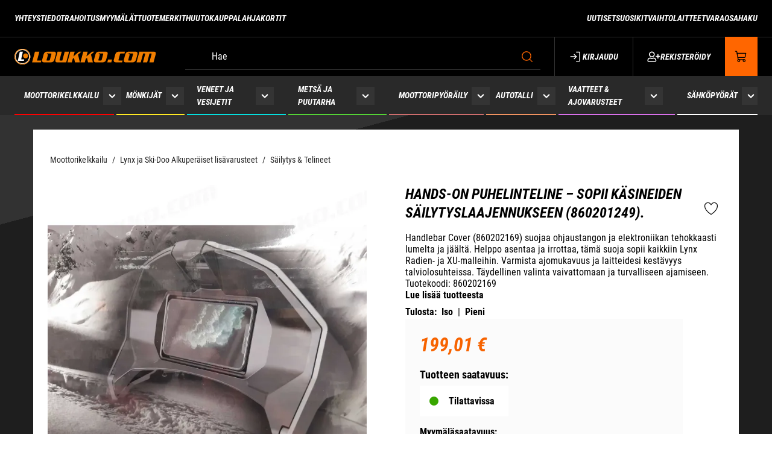

--- FILE ---
content_type: text/html; charset=utf-8
request_url: https://www.loukko.com/moottorikelkkailu/hansikaslokeron-vaihtokansi-matkapuhelimen-pidin
body_size: 21045
content:
<!DOCTYPE html>
<html lang="fi-FI" data-edit-lang="fi-FI">
	<head>
		<base href="https://www.loukko.com/"><!--[if lte IE 6]></base><![endif]-->
		<title>HANDS-ON PUHELINTELINE – Sopii käsineiden säilytyslaajennukseen (860201249). - 860202169</title>
		<meta charset="utf-8">
		<meta name="viewport" content="width=device-width, initial-scale=1.0">
		<meta http-equiv="Content-Type" content="text/html; charset=utf-8">
		<meta http-equiv="X-UA-Compatible" content="IE=edge" />
        
		<meta name="generator" content="WebAdmin - http://www.creamarketing.com" />
<meta http-equiv="Content-type" content="text/html; charset=utf-8" />
<meta name="description" content="Handlebar Cover (860202169) suojaa ohjaustangon ja elektroniikan tehokkaasti lumelta ja jäältä. Helppo asentaa ja irrottaa, tämä suoja sopii kaikkiin Lynx Ra..." />
<link rel="canonical" href="https://www.loukko.com/moottorikelkkailu/hansikaslokeron-vaihtokansi-matkapuhelimen-pidin" />


    <link rel="alternate" hreflang="fi-fi" href="https://www.loukko.com/moottorikelkkailu/hansikaslokeron-vaihtokansi-matkapuhelimen-pidin" />

<meta name="twitter:card" content="summary_large_image" />

	<meta property="og:site_name" content="loukko.com" />


	<meta property="og:title" content="HANDS-ON PUHELINTELINE – Sopii käsineiden säilytyslaajennukseen (860201249). - 860202169" />


	<meta property="og:description" content="Handlebar Cover (860202169) suojaa ohjaustangon ja elektroniikan tehokkaasti lumelta ja jäältä. Helppo asentaa ja irrottaa, tämä suoja sopii kaikkiin Lynx Ra..." />


	<meta property="og:image" content="https://www.loukko.com/assets/ProductCatalog/1/SilverShop_Page_Product-186/6b47a5ff7210db167e01c0c387ae7b79__PadWzEyMDAsNjMwLCJGRkZGRkYiLDBd_FillWzEyMDAsNjMwXQ.jpg" />
	<meta property="og:image:type" content="image/jpg" />
	<meta property="og:image:width" content="1200" />
	<meta property="og:image:height" content="630" />


	<meta property="og:url" content="https://www.loukko.com/moottorikelkkailu/hansikaslokeron-vaihtokansi-matkapuhelimen-pidin" />

        <link rel="apple-touch-icon" sizes="180x180" href="/resources/themes/loukko/client/dist/images/favicon/apple-touch-icon.png?m=1767008794">
<link rel="icon" type="image/png" sizes="32x32" href="/resources/themes/loukko/client/dist/images/favicon/favicon-32x32.png?m=1767008794">
<link rel="icon" type="image/png" sizes="16x16" href="/resources/themes/loukko/client/dist/images/favicon/favicon-16x16.png?m=1767008794">
<link rel="mask-icon" href="/resources/themes/loukko/client/dist/images/favicon/safari-pinned-tab.svg?m=1767008794" color="#ff6600">
<link rel="shortcut icon" href="/resources/themes/loukko/client/dist/images/favicon/favicon.ico?m=1767008794">
<meta name="msapplication-TileColor" content="#ffffff">
<meta name="msapplication-config" content="/resources/themes/loukko/client/dist/images/favicon/browserconfig.xml?m=1767008794">
<meta name="theme-color" content="#ffffff">
		
		
	
		






	


		




        
	<link rel="stylesheet" type="text/css" href="/resources/themes/loukko/client/dist/styles/productcatalogpage_item.css?m=1767008794" />
<style>:root {
    --shade-color-0: #ffffff;
    --shade-color-50: #F0F0F0;
    --shade-color-100: #e0e0e0;
    --shade-color-200: #c2c2c2;
    --shade-color-300: #adadad;
    --shade-color-400: #d4d2da;
    --shade-color-500: #858585;
    --shade-color-600: #707070;
    --shade-color-700: #5c5c5c;
    --shade-color-800: #333333;
    --shade-color-900: #222222;
    --shade-color-1000: #000000;
    --shade-color-1001: #ffffff;
    --shade-color-1002: #f5f5f5;
    --shade-color-1003: #e0e0e0;
    --shade-color-1004: #c2c2c2;
    --shade-color-1005: #adadad;
    --shade-color-1006: #d4d2da;
    --shade-color-1007: #858585;
    --shade-color-1008: #707070;
    --shade-color-1009: #5c5c5c;
    --shade-color-1010: #333333;
    --shade-color-1011: #222222;
    --shade-color-1012: #000000;
    --brand-color-1-50: #fbfbfb;
    --brand-color-1-100: #1e1e1e;
    --brand-color-1-200: #292929;
    --brand-color-1-300: #323232;
    --brand-color-1-400: #5b5b5b;
    --brand-color-1-500: #000;
    --brand-color-1-600: #000;
    --brand-color-1-700: #000;
    --brand-color-1-800: #000;
    --brand-color-1-900: #000;
    --brand-color-2-50: #fff0e6;
    --brand-color-2-100: #ffe0cc;
    --brand-color-2-200: #ffc299;
    --brand-color-2-300: #ffa366;
    --brand-color-2-400: #ff8533;
    --brand-color-2-500: #ff6600;
    --brand-color-2-600: #f76300;
    --brand-color-2-700: #D14905;
    --brand-color-2-800: #662900;
    --brand-color-2-900: #331400;
    
    
}</style>
</head>
	
    <body class="Creamarketing\SilverShop\Model\ProductCatalogPage  suggestion-search" lang="fi-FI" data-edit-lang="fi-FI" data-pagejsondata="moottorikelkkailu/hansikaslokeron-vaihtokansi-matkapuhelimen-pidin/page-data.json">
        
            <div id="PagePlaceholderTop"></div>
        

        
			<div id="CookieConsent" class="cookie-consent typography"></div>
		

        <button id="skip-content-header" onclick="window.location.hash='';window.location.hash='a-main-content'" aria-label="Siirry pääsisältöön">
            Siirry pääsisältöön
        </button>
		
        <div class="site-overlay"></div>

		<div id="fixed-header-indicator" class="header-indicator shopcore shopcore-override" data-rootmargin="44"></div>
<div id="desktop-indicator" class="desktop-indicator"></div>
<div id="desktop-navigation-indicator" class="desktop-indicator"></div>
<header class="header shopcore shopcore-override typography desktop-search search-visible" data-menu-open="false" role="banner" data-first-block="" data-static="true">
    <div class="sticky-container">
        <div class="sticky-content">

            <button id="OpenMainMenu" aria-label="Valikko" class="general-side-padding"> 
                <span class="main-menu-icon">
                    <span></span>
                    <span></span>
                    <span></span>
                    <span></span>
                </span>
                
            </button>

            <div class="brand-container">
    <a href="/" aria-label="Siirry etusivulle" class="brand" rel="home">
        <svg width="269" height="31" viewBox="0 0 269 31" fill="none" xmlns="http://www.w3.org/2000/svg" aria-hidden="true">
            <g clip-path="url(#clip0_120_30218)">
            <path d="M263.913 26.3967L267.939 11.4662C268.772 8.31535 268.291 6.02429 264.358 6.02429H237.095L231.632 26.4018H239.622L244.16 9.49434H247.101C247.995 9.49434 248.284 9.77751 248.057 10.6373L243.813 26.3967H251.804L256.342 9.4892H259.282C260.208 9.4892 260.466 9.8084 260.208 10.73L255.99 26.3967H263.913ZM204.27 26.3967L205.164 23.0193H198.611C197.396 23.0193 197.174 22.4169 197.577 20.9599L200.13 11.4096C200.518 9.9783 201.061 9.35019 202.275 9.35019H208.823L209.723 5.97795H198.709C194.714 5.97795 192.254 7.63061 191.23 11.389L188.672 20.9393C187.638 24.6977 189.246 26.3555 193.246 26.3555L204.27 26.3967ZM183.783 26.3967L185.219 21.0475H177.658L176.221 26.3967H183.783ZM148.819 26.3967L145.299 11.5898L151.723 6.01399H147.072L136.528 15.0856L138.957 6.01399H130.626L125.158 26.3916H133.468L135.226 19.8324L137.655 17.773L139.572 26.4018L148.819 26.3967ZM124.14 26.3967L120.625 11.5898L127.049 6.01399H122.398L111.849 15.0856L114.278 6.01399H105.957L100.489 26.3916H108.8L110.557 19.8324L112.986 17.773L114.904 26.4018L124.14 26.3967ZM98.22 26.3967L103.688 6.01399H95.3774L90.8293 22.9215H86.4516C85.5265 22.9215 85.3042 22.6074 85.5575 21.6807L89.7439 6.01914H81.8259L77.8308 20.9496C76.9315 24.291 77.8308 26.3967 81.3763 26.3967H98.22ZM50.1541 26.3967L51.0327 23.0039H42.7323L47.3063 6.01399H38.8663L33.4033 26.4224L50.1541 26.3967Z" fill="#EF7D00"/>
            <path fill-rule="evenodd" clip-rule="evenodd" d="M15.0555 0.500001C18.0344 0.498983 20.9468 1.378 23.4242 3.02589C25.9016 4.67377 27.8327 7.0165 28.9734 9.75777C30.1141 12.499 30.4131 15.5157 29.8326 18.4263C29.2521 21.3368 27.8181 24.0105 25.712 26.1092C23.6059 28.2078 20.9224 29.6372 18.0008 30.2165C15.0791 30.7958 12.0507 30.499 9.2984 29.3636C6.54612 28.2283 4.19366 26.3054 2.53854 23.8381C0.883424 21.3708 1.75409e-07 18.47 0 15.5026C-2.35146e-07 11.5245 1.58604 7.70936 4.40934 4.89598C7.23265 2.0826 11.0621 0.501366 15.0555 0.500001Z" fill="white"/>
            <path fill-rule="evenodd" clip-rule="evenodd" d="M15.0554 2.97125C17.5435 2.97125 19.9757 3.7062 22.0444 5.08316C24.1132 6.46012 25.7256 8.41724 26.6777 10.707C27.6298 12.9968 27.879 15.5165 27.3936 17.9473C26.9082 20.3781 25.7101 22.611 23.9507 24.3636C22.1914 26.1161 19.9499 27.3096 17.5096 27.7931C15.0694 28.2766 12.54 28.0285 10.2413 27.08C7.94267 26.1315 5.97797 24.5254 4.59567 22.4646C3.21338 20.4038 2.47559 17.981 2.47559 15.5026C2.47559 12.1791 3.80096 8.99167 6.16014 6.64159C8.51932 4.29152 11.7191 2.97125 15.0554 2.97125Z" fill="black"/>
            <path fill-rule="evenodd" clip-rule="evenodd" d="M15.0551 1.96216C17.7435 1.96216 20.3715 2.75629 22.6068 4.24413C24.8422 5.73197 26.5844 7.8467 27.6132 10.3209C28.642 12.7951 28.9112 15.5176 28.3867 18.1442C27.8622 20.7708 26.5676 23.1834 24.6667 25.0771C22.7657 26.9708 20.3436 28.2604 17.7069 28.7828C15.0701 29.3053 12.3371 29.0371 9.85329 28.0123C7.36952 26.9874 5.24661 25.2519 3.75301 23.0252C2.25941 20.7985 1.4622 18.1806 1.4622 15.5026C1.46152 13.7242 1.81265 11.9632 2.49551 10.3201C3.17838 8.67698 4.17959 7.18402 5.44194 5.92655C6.70429 4.66907 8.20302 3.67171 9.85249 2.99148C11.502 2.31125 13.2698 1.96149 15.0551 1.96216ZM15.0551 0.525742C18.0289 0.524724 20.9362 1.40224 23.4094 3.04729C25.8825 4.69235 27.8104 7.03105 28.9491 9.76762C30.0879 12.5042 30.3863 15.5157 29.8068 18.4213C29.2273 21.3268 27.7957 23.9959 25.6933 26.091C23.5908 28.186 20.9119 29.613 17.9953 30.1913C15.0787 30.7696 12.0554 30.4733 9.30784 29.3399C6.56028 28.2064 4.21185 26.2868 2.55958 23.8238C0.907299 21.3608 0.0253908 18.4649 0.0253906 15.5026C0.0267595 11.5318 1.61051 7.72394 4.42868 4.91569C7.24684 2.10743 11.0689 0.528471 15.0551 0.525742Z" fill="#EF7D00"/>
            <path fill-rule="evenodd" clip-rule="evenodd" d="M21.1076 9.36049C22.033 9.36456 22.9365 9.64171 23.704 10.1569C24.4714 10.6722 25.0683 11.4024 25.4194 12.2554C25.7705 13.1083 25.86 14.0458 25.6766 14.9494C25.4932 15.853 25.0451 16.6822 24.3889 17.3323C23.7327 17.9824 22.8978 18.4242 21.9897 18.6019C21.0816 18.7797 20.141 18.6854 19.2867 18.3309C18.4323 17.9765 17.7026 17.3778 17.1896 16.6105C16.6766 15.8432 16.4034 14.9417 16.4044 14.0198C16.4009 13.4066 16.5197 12.7987 16.7539 12.2315C16.9881 11.6644 17.3329 11.1491 17.7685 10.7157C18.2041 10.2823 18.7217 9.93935 19.2913 9.70671C19.861 9.47407 20.4713 9.35639 21.0869 9.36049" fill="#EF7D00"/>
            <path d="M17.8879 23.5959L18.5081 20.6871H12.7505L15.9187 6.03973H10.0733L6.29004 23.6217L17.8879 23.5959Z" fill="white"/>
            <path d="M67.1474 21.655C66.92 22.5457 66.2533 22.9627 65.2299 22.9627H62.1599C61.1262 22.9627 60.7438 22.5148 60.9763 21.655L63.6225 11.8729C63.8034 11.2088 60.6972 9.53038 61.3174 9.37078C61.5242 9.31414 65.5814 9.37078 65.8346 9.37078H68.9046C69.9383 9.37078 70.3414 9.81869 70.1192 10.6785L67.1474 21.655ZM75.9336 20.3524L78.2026 11.9759C78.7814 9.81354 78.7194 8.31534 78.1095 7.39377C77.4997 6.4722 76.3833 5.95735 74.626 5.95735H61.9377C60.3825 5.90746 58.8614 6.4174 57.6531 7.39377C56.5367 8.34623 55.7356 9.87532 55.1619 11.9759L52.893 20.3524C52.3141 22.5148 52.3451 24.0438 52.955 24.986C53.5649 25.9282 54.7433 26.3555 56.4695 26.3555H69.1579C70.6998 26.4212 72.2125 25.9231 73.4115 24.9551C74.5589 23.9821 75.391 22.453 75.9336 20.3524Z" fill="#EF7D00"/>
            <path d="M165.461 21.655C165.233 22.5457 164.567 22.9627 163.543 22.9627H160.473C159.44 22.9627 159.057 22.5148 159.29 21.655L161.936 11.8729C162.117 11.2088 159.011 9.53038 159.631 9.37077C159.838 9.31414 163.895 9.37077 164.148 9.37077H167.218C168.252 9.37077 168.655 9.81869 168.433 10.6785L165.461 21.655ZM174.247 20.3524L176.516 11.9759C177.095 9.81354 177.033 8.31534 176.423 7.39376C175.813 6.47219 174.697 5.95735 172.94 5.95735H160.251C158.696 5.90652 157.174 6.41658 155.967 7.39376C154.85 8.34623 154.049 9.87532 153.475 11.9759L151.206 20.3524C150.628 22.5148 150.659 24.0438 151.268 24.986C151.878 25.9282 153.057 26.3555 154.783 26.3555H167.471C169.013 26.4212 170.526 25.9231 171.725 24.9551C172.872 23.9821 173.704 22.453 174.247 20.3524Z" fill="#EF7D00"/>
            <path d="M222.106 21.655C221.884 22.5457 221.212 22.9627 220.189 22.9627H217.124C216.09 22.9627 215.708 22.5148 215.94 21.655L218.586 11.8729C218.767 11.2088 215.661 9.53038 216.281 9.37078C216.488 9.31414 220.54 9.37078 220.798 9.37078H223.868C224.902 9.37078 225.305 9.81869 225.083 10.6785L222.106 21.655ZM230.892 20.3524L233.161 11.9759C233.735 9.81354 233.678 8.31534 233.068 7.39377C232.458 6.4722 231.342 5.95735 229.58 5.95735H216.876C215.322 5.90638 213.802 6.41652 212.596 7.39377C211.475 8.34623 210.679 9.87532 210.1 11.9759L207.831 20.3524C207.257 22.5148 207.288 24.0439 207.898 24.986C208.508 25.9282 209.686 26.3555 211.413 26.3555H224.101C225.641 26.4213 227.153 25.9232 228.349 24.9551C229.502 23.9821 230.334 22.453 230.892 20.3524Z" fill="#EF7D00"/>
            </g>
            <defs>
            <clipPath>
            <rect width="268.286" height="30" fill="white" transform="translate(0 0.5)"/>
            </clipPath>
            </defs>
            </svg>
    </a>
</div> 

            <div class="header-visible-container">
                
                    <div id="HeaderSearchForm"
	 data-result-container="#SearchResults"
	 data-default-view="#SearchDefault"
	 class=" matomo-search search-left"
	 
	>
	<div class="header-search-inner">
		    <button class="search-dropdown-icon mobile-search-icon accessibility-button" aria-label="Haku">
        <svg xmlns="http://www.w3.org/2000/svg" width="22" height="22" fill="#000000" viewBox="0 0 256 256" aria-hidden="true"><circle cx="116" cy="116" r="84" fill="none" stroke="currentColor" stroke-linecap="round" stroke-linejoin="round" stroke-width="16"></circle><line x1="175.4" y1="175.4" x2="224" y2="224" fill="none" stroke="currentColor" stroke-linecap="round" stroke-linejoin="round" stroke-width="16"></line></svg>
    </button>
    <div class="search-bar">
        
        
<form id="Form_SearchForm" action="/haku/SearchForm/" method="GET" enctype="application/x-www-form-urlencoded" autocomplete="off">

	
	<p id="Form_SearchForm_error" class="message " style="display: none"></p>
	

	<fieldset>
		
		
			<div id="Form_SearchForm_Search_Holder" class="field text suggestion-input form-group--no-label">
	
	<div class="middleColumn">
		<input type="search" name="Search" class="text suggestion-input form-group--no-label" id="Form_SearchForm_Search" placeholder="Hae" aria-label="Hae" data-suggestion-target="SolrSuggestion" data-minimum-search-length="3" />
	</div>
	
	
	
</div>

		
			<div id="AjaxSearchResults" data-url="/haku/SearchForm/field/Results/Search" data-searchurl="https://www.loukko.com/haku/AdvancedSearchForm">
    <div class="search-container">
        <div class="search-container-inner">
            <div id="SearchResults" class="general-padding">
                
            </div>
            
                <div id="SolrSuggestion" class="suggestion-list" role="list" aria-labelledby="list-heading" tabindex="0">
                    <ul>
                        
                    </ul>
                </div>
            

        
        <button class="search-close accessibility-button" aria-label="Sulje haku">
            <svg xmlns="http://www.w3.org/2000/svg" width="22" height="22" fill="#000000" viewBox="0 0 256 256" aria-hidden="true"><line x1="200" y1="56" x2="56" y2="200" stroke="currentColor" stroke-linecap="round" stroke-linejoin="round" stroke-width="16"></line><line x1="200" y1="200" x2="56" y2="56" stroke="currentColor" stroke-linecap="round" stroke-linejoin="round" stroke-width="16"></line></svg>
        </button>
        <div class="search-loader"></div>
        </div>
    </div>
</div>
		
		<div class="clear"><!-- --></div>
	</fieldset>

	
	<div class="btn-toolbar">
		
			<input type="submit" name="action_FulltextSearch" value="Hae" class="action" id="Form_SearchForm_action_FulltextSearch" />
		
	</div>
	

</form>


    </div>	
    <div class="search-dropdown-icon desktop-search-icon accessibility-button">
        <svg xmlns="http://www.w3.org/2000/svg" width="22" height="22" fill="#000000" viewBox="0 0 256 256" aria-hidden="true"><circle cx="116" cy="116" r="84" fill="none" stroke="currentColor" stroke-linecap="round" stroke-linejoin="round" stroke-width="16"></circle><line x1="175.4" y1="175.4" x2="224" y2="224" fill="none" stroke="currentColor" stroke-linecap="round" stroke-linejoin="round" stroke-width="16"></line></svg>
    </div>
		</div>
</div> 
                

                


                <div class="header-account-cart-container">
                    <div class="header-account-icon mobile-menu-visible italic-bold-upper">
                        <div id="HeaderAccount">
    	
        <a class="login-icon accessibility-button" href="Security/login?BackURL=/moottorikelkkailu" aria-label="Kirjaudu">
            <svg xmlns="http://www.w3.org/2000/svg" width="22" height="22" fill="#000000" viewBox="0 0 256 256" aria-hidden="true"><polyline points="94 170 136 128 94 86" fill="none" stroke="currentColor" stroke-linecap="round" stroke-linejoin="round" stroke-width="16"></polyline><line x1="24" y1="128" x2="136" y2="128" fill="none" stroke="currentColor" stroke-linecap="round" stroke-linejoin="round" stroke-width="16"></line><path d="M136,40h56a8,8,0,0,1,8,8V208a8,8,0,0,1-8,8H136" fill="none" stroke="currentColor" stroke-linecap="round" stroke-linejoin="round" stroke-width="16"></path></svg>
            Kirjaudu
        </a>
        <a class="register-icon accessibility-button" href="/tili" aria-label="Rekisteröidy">
            <svg width="26" height="20" viewBox="0 0 26 20" fill="none" xmlns="http://www.w3.org/2000/svg" aria-hidden="true">
    <path d="M9.25 11.25C12.3359 11.25 14.875 8.75 14.875 5.625C14.875 2.53906 12.3359 0 9.25 0C6.125 0 3.625 2.53906 3.625 5.625C3.625 8.75 6.125 11.25 9.25 11.25ZM9.25 1.875C11.2812 1.875 13 3.59375 13 5.625C13 7.69531 11.2812 9.375 9.25 9.375C7.17969 9.375 5.5 7.69531 5.5 5.625C5.5 3.59375 7.17969 1.875 9.25 1.875ZM12.7266 11.875C11.5938 11.875 11.0859 12.5 9.25 12.5C7.375 12.5 6.86719 11.875 5.73438 11.875C2.84375 11.875 0.5 14.2578 0.5 17.1484V18.125C0.5 19.1797 1.32031 20 2.375 20H16.125C17.1406 20 18 19.1797 18 18.125V17.1484C18 14.2578 15.6172 11.875 12.7266 11.875ZM16.125 18.125H2.375V17.1484C2.375 15.2734 3.85938 13.75 5.73438 13.75C6.32031 13.75 7.21875 14.375 9.25 14.375C11.2422 14.375 12.1406 13.75 12.7266 13.75C14.6016 13.75 16.125 15.2734 16.125 17.1484V18.125ZM24.875 8.4375H22.0625V5.625C22.0625 5.3125 21.75 5 21.4375 5H20.8125C20.4609 5 20.1875 5.3125 20.1875 5.625V8.4375H17.375C17.0234 8.4375 16.75 8.75 16.75 9.0625V9.6875C16.75 10.0391 17.0234 10.3125 17.375 10.3125H20.1875V13.125C20.1875 13.4766 20.4609 13.75 20.8125 13.75H21.4375C21.75 13.75 22.0625 13.4766 22.0625 13.125V10.3125H24.875C25.1875 10.3125 25.5 10.0391 25.5 9.6875V9.0625C25.5 8.75 25.1875 8.4375 24.875 8.4375Z" fill="white"/>
</svg>
    
            Rekisteröidy
        </a>
    		
</div>
                    </div>
                    <div id="HeaderCart">
    <button class="cart-icon accessibility-button" aria-label="Näytä ostokori">
        <svg xmlns="http://www.w3.org/2000/svg" width="22" height="22" fill="#000000" viewBox="0 0 256 256" aria-hidden="true"><path d="M184,184H69.8L41.9,30.6A8,8,0,0,0,34.1,24H16" fill="none" stroke="currentColor" stroke-linecap="round" stroke-linejoin="round" stroke-width="16"></path><circle cx="80" cy="204" r="20" fill="none" stroke="currentColor" stroke-linecap="round" stroke-linejoin="round" stroke-width="16"></circle><circle cx="184" cy="204" r="20" fill="none" stroke="currentColor" stroke-linecap="round" stroke-linejoin="round" stroke-width="16"></circle><path d="M62.5,144H188.1a15.9,15.9,0,0,0,15.7-13.1L216,64H48" fill="none" stroke="currentColor" stroke-linecap="round" stroke-linejoin="round" stroke-width="16"></path></svg>
        <span id="ProductCartCount" data-count="0"></span>  
    </button>
    <div id="CartContent">
        <button id="CloseCart" class="accessibility-button" aria-label="Sulje ostokori">
            <svg xmlns="http://www.w3.org/2000/svg" width="28" height="28" fill="#000000" viewBox="0 0 256 256" aria-hidden="true"><line x1="200" y1="56" x2="56" y2="200" stroke="currentColor" stroke-linecap="round" stroke-linejoin="round" stroke-width="16"></line><line x1="200" y1="200" x2="56" y2="56" stroke="currentColor" stroke-linecap="round" stroke-linejoin="round" stroke-width="16"></line></svg>
        </button>
        <div class="cart-container shopcore shopcore-override HeaderCart" data-render-link="/moottorikelkkailu/RenderCart" data-cart-item-count="">
    
        <div class="cart-icon">
            <div class="heading-3 cart-title">
                
                Ostoskori
                </div>
            
                <a class="accessibility-button cart-edit" href="/ostoskori" aria-label="Muokkaa ostoskoria">
                    Muokkaa ostoskoria
                </a>
            
        </div>
        
            Ostoskorissa ei ole tuotteita.
        
        <div class="cart-actions">
            
        </div>
    
</div>
        <div class="cart-container shopcore shopcore-override HeaderCart" data-render-link="/moottorikelkkailu/RenderQuotationCart" data-cart-item-count="">
    
</div>

    </div>
</div>
                </div>

                <div id="AddedProductPopup" class="typography">
    <div class="added-product-container">
        <div class="added-product-text">
            Tuote lisätty:
        </div>
        <div id="AddedProduct">
        </div>
    </div>
	
	<div class="added-product-buttons">
		<button class="accessibility-button-dark" aria-label="Jatka ostamista" onclick="javascript:document.getElementById('AddedProductPopup').classList.remove('visible');document.body.classList.remove('overlay');">
            Jatka ostamista
        </button>
	
		<a class="accessibility-button call-to-action-brand" href="/kassa" aria-label="Kassa">
            Kassa
		</a>
	</div>
</div>
            </div>

            <div class="navigation-area">
                <div class="navigation-container">
    <nav class="navigation main-navigation " data-level="0" data-current-level="1">
        <ul>
            	  
                <li class="current" data-item-position="3" data-id="21" menu-color="light-color">

    <a href="moottorikelkkailu" class="menu-link menu-icons has-sub italic-bold-upper" data-title="Moottorikelkkailu" aria-label="Siirry sivulle Moottorikelkkailu">
        
            <style>
                li[data-id="21"] {
                    --page-theme-color: #ff0000;
                }
            </style>
        
        
        Moottorikelkkailu
    </a>
    
        <!-- Toggle SubItems Link --> 
        <button class="toggle-submenu" aria-expanded="false" aria-label="Näytä Moottorikelkkailu alasivut">
            <svg xmlns="http://www.w3.org/2000/svg" width="26" height="26" fill="#000000" viewbox="0 0 256 256" aria-hidden="true"><polyline points="208 96 128 176 48 96" fill="none" stroke="currentColor" stroke-linecap="round" stroke-linejoin="round" stroke-width="16"></polyline></svg>
        </button>

        <!-- Subnavigation via fetch. -->
        
    
    <div id="Submenu-21" style="" data-level="1" data-current-level="1" class="navigation sub-navigation sub level1" data-url="/moottorikelkkailu/RenderSubmenu">
        <button class="close-submenu-button" aria-label="Sulje valikko">
            <svg xmlns="http://www.w3.org/2000/svg" width="28" height="28" fill="#000000" viewbox="0 0 256 256" aria-hidden="true"><line x1="200" y1="56" x2="56" y2="200" stroke="currentColor" stroke-linecap="round" stroke-linejoin="round" stroke-width="16"></line><line x1="200" y1="200" x2="56" y2="56" stroke="currentColor" stroke-linecap="round" stroke-linejoin="round" stroke-width="16"></line></svg>
        </button>
        <div class="sub-navigation-wrapper">
            <ul>
                <li class="go-back">
                    <button class="close-submenu" aria-label="Takaisin">
                        <svg xmlns="http://www.w3.org/2000/svg" width="26" height="26" fill="#000000" viewbox="0 0 256 256" aria-hidden="true"><polyline points="208 96 128 176 48 96" fill="none" stroke="currentColor" stroke-linecap="round" stroke-linejoin="round" stroke-width="16"></polyline></svg>
                        <span class="go-back-label">Takaisin</span>
                    </button>
                </li>
                <li class="current current-header">
                    <a class="go-to" href="moottorikelkkailu" aria-label="Siirry sivulle Moottorikelkkailu">                        
                    <span class="go-to-label  visible">Siirry</span>                        
                    <span class="go-to-page-title">Moottorikelkkailu</span>
                    </a>
                </li>
                
            </ul>
        </div>
    </div>


    
</li>
            	  
                <li data-linkingmode="22" data-item-position="3" data-id="22" menu-color="dark-color">

    <a href="monkijat" class="menu-link menu-icons has-sub italic-bold-upper" data-title="Mönkijät" aria-label="Siirry sivulle Mönkijät">
        
            <style>
                li[data-id="22"] {
                    --page-theme-color: #ffe923;
                }
            </style>
        
        
        Mönkijät
    </a>
    
        <!-- Toggle SubItems Link --> 
        <button class="toggle-submenu" aria-expanded="false" aria-label="Näytä Mönkijät alasivut">
            <svg xmlns="http://www.w3.org/2000/svg" width="26" height="26" fill="#000000" viewbox="0 0 256 256" aria-hidden="true"><polyline points="208 96 128 176 48 96" fill="none" stroke="currentColor" stroke-linecap="round" stroke-linejoin="round" stroke-width="16"></polyline></svg>
        </button>

        <!-- Subnavigation via fetch. -->
        
    
    <div id="Submenu-22" style="--navigation-count: 11" data-level="1" data-current-level="0" class="navigation sub-navigation sub level1" data-url="/monkijat/RenderSubmenu">
        <button class="close-submenu-button" aria-label="Sulje valikko">
            <svg xmlns="http://www.w3.org/2000/svg" width="28" height="28" fill="#000000" viewbox="0 0 256 256" aria-hidden="true"><line x1="200" y1="56" x2="56" y2="200" stroke="currentColor" stroke-linecap="round" stroke-linejoin="round" stroke-width="16"></line><line x1="200" y1="200" x2="56" y2="56" stroke="currentColor" stroke-linecap="round" stroke-linejoin="round" stroke-width="16"></line></svg>
        </button>
        <div class="sub-navigation-wrapper">
            <ul>
                <li class="go-back">
                    <button class="close-submenu" aria-label="Takaisin">
                        <svg xmlns="http://www.w3.org/2000/svg" width="26" height="26" fill="#000000" viewbox="0 0 256 256" aria-hidden="true"><polyline points="208 96 128 176 48 96" fill="none" stroke="currentColor" stroke-linecap="round" stroke-linejoin="round" stroke-width="16"></polyline></svg>
                        <span class="go-back-label">Takaisin</span>
                    </button>
                </li>
                <li class="current current-header">
                    <a class="go-to" href="monkijat" aria-label="Siirry sivulle Mönkijät">                        
                    <span class="go-to-label  visible">Siirry</span>                        
                    <span class="go-to-page-title">Mönkijät</span>
                    </a>
                </li>
                
            </ul>
        </div>
    </div>


    
</li>
            	  
                <li data-linkingmode="23" data-item-position="3" data-id="23" menu-color="dark-color">

    <a href="veneet-ja-vesijetit" class="menu-link menu-icons has-sub italic-bold-upper" data-title="Veneet ja vesijetit" aria-label="Siirry sivulle Veneet ja vesijetit">
        
            <style>
                li[data-id="23"] {
                    --page-theme-color: #04dede;
                }
            </style>
        
        
        Veneet ja vesijetit
    </a>
    
        <!-- Toggle SubItems Link --> 
        <button class="toggle-submenu" aria-expanded="false" aria-label="Näytä Veneet ja vesijetit alasivut">
            <svg xmlns="http://www.w3.org/2000/svg" width="26" height="26" fill="#000000" viewbox="0 0 256 256" aria-hidden="true"><polyline points="208 96 128 176 48 96" fill="none" stroke="currentColor" stroke-linecap="round" stroke-linejoin="round" stroke-width="16"></polyline></svg>
        </button>

        <!-- Subnavigation via fetch. -->
        
    
    <div id="Submenu-23" style="" data-level="1" data-current-level="0" class="navigation sub-navigation sub level1" data-url="/veneet-ja-vesijetit/RenderSubmenu">
        <button class="close-submenu-button" aria-label="Sulje valikko">
            <svg xmlns="http://www.w3.org/2000/svg" width="28" height="28" fill="#000000" viewbox="0 0 256 256" aria-hidden="true"><line x1="200" y1="56" x2="56" y2="200" stroke="currentColor" stroke-linecap="round" stroke-linejoin="round" stroke-width="16"></line><line x1="200" y1="200" x2="56" y2="56" stroke="currentColor" stroke-linecap="round" stroke-linejoin="round" stroke-width="16"></line></svg>
        </button>
        <div class="sub-navigation-wrapper">
            <ul>
                <li class="go-back">
                    <button class="close-submenu" aria-label="Takaisin">
                        <svg xmlns="http://www.w3.org/2000/svg" width="26" height="26" fill="#000000" viewbox="0 0 256 256" aria-hidden="true"><polyline points="208 96 128 176 48 96" fill="none" stroke="currentColor" stroke-linecap="round" stroke-linejoin="round" stroke-width="16"></polyline></svg>
                        <span class="go-back-label">Takaisin</span>
                    </button>
                </li>
                <li class="current current-header">
                    <a class="go-to" href="veneet-ja-vesijetit" aria-label="Siirry sivulle Veneet ja vesijetit">                        
                    <span class="go-to-label  visible">Siirry</span>                        
                    <span class="go-to-page-title">Veneet ja vesijetit</span>
                    </a>
                </li>
                
            </ul>
        </div>
    </div>


    
</li>
            	  
                <li data-linkingmode="24" data-item-position="3" data-id="24" menu-color="dark-color">

    <a href="metsa-ja-puutarha" class="menu-link menu-icons has-sub italic-bold-upper" data-title="Metsä ja puutarha" aria-label="Siirry sivulle Metsä ja puutarha">
        
            <style>
                li[data-id="24"] {
                    --page-theme-color: #54d335;
                }
            </style>
        
        
        Metsä ja puutarha
    </a>
    
        <!-- Toggle SubItems Link --> 
        <button class="toggle-submenu" aria-expanded="false" aria-label="Näytä Metsä ja puutarha alasivut">
            <svg xmlns="http://www.w3.org/2000/svg" width="26" height="26" fill="#000000" viewbox="0 0 256 256" aria-hidden="true"><polyline points="208 96 128 176 48 96" fill="none" stroke="currentColor" stroke-linecap="round" stroke-linejoin="round" stroke-width="16"></polyline></svg>
        </button>

        <!-- Subnavigation via fetch. -->
        
    
    <div id="Submenu-24" style="--navigation-count: 14" data-level="1" data-current-level="0" class="navigation sub-navigation sub level1" data-url="/metsa-ja-puutarha/RenderSubmenu">
        <button class="close-submenu-button" aria-label="Sulje valikko">
            <svg xmlns="http://www.w3.org/2000/svg" width="28" height="28" fill="#000000" viewbox="0 0 256 256" aria-hidden="true"><line x1="200" y1="56" x2="56" y2="200" stroke="currentColor" stroke-linecap="round" stroke-linejoin="round" stroke-width="16"></line><line x1="200" y1="200" x2="56" y2="56" stroke="currentColor" stroke-linecap="round" stroke-linejoin="round" stroke-width="16"></line></svg>
        </button>
        <div class="sub-navigation-wrapper">
            <ul>
                <li class="go-back">
                    <button class="close-submenu" aria-label="Takaisin">
                        <svg xmlns="http://www.w3.org/2000/svg" width="26" height="26" fill="#000000" viewbox="0 0 256 256" aria-hidden="true"><polyline points="208 96 128 176 48 96" fill="none" stroke="currentColor" stroke-linecap="round" stroke-linejoin="round" stroke-width="16"></polyline></svg>
                        <span class="go-back-label">Takaisin</span>
                    </button>
                </li>
                <li class="current current-header">
                    <a class="go-to" href="metsa-ja-puutarha" aria-label="Siirry sivulle Metsä ja puutarha">                        
                    <span class="go-to-label  visible">Siirry</span>                        
                    <span class="go-to-page-title">Metsä ja puutarha</span>
                    </a>
                </li>
                
            </ul>
        </div>
    </div>


    
</li>
            	  
                <li data-linkingmode="25" data-item-position="3" data-id="25" menu-color="dark-color">

    <a href="moottoripyoraily" class="menu-link menu-icons has-sub italic-bold-upper" data-title="Moottoripyöräily" aria-label="Siirry sivulle Moottoripyöräily">
        
            <style>
                li[data-id="25"] {
                    --page-theme-color: #ce6d6d;
                }
            </style>
        
        
        Moottoripyöräily
    </a>
    
        <!-- Toggle SubItems Link --> 
        <button class="toggle-submenu" aria-expanded="false" aria-label="Näytä Moottoripyöräily alasivut">
            <svg xmlns="http://www.w3.org/2000/svg" width="26" height="26" fill="#000000" viewbox="0 0 256 256" aria-hidden="true"><polyline points="208 96 128 176 48 96" fill="none" stroke="currentColor" stroke-linecap="round" stroke-linejoin="round" stroke-width="16"></polyline></svg>
        </button>

        <!-- Subnavigation via fetch. -->
        
    
    <div id="Submenu-25" style="" data-level="1" data-current-level="0" class="navigation sub-navigation sub level1" data-url="/moottoripyoraily/RenderSubmenu">
        <button class="close-submenu-button" aria-label="Sulje valikko">
            <svg xmlns="http://www.w3.org/2000/svg" width="28" height="28" fill="#000000" viewbox="0 0 256 256" aria-hidden="true"><line x1="200" y1="56" x2="56" y2="200" stroke="currentColor" stroke-linecap="round" stroke-linejoin="round" stroke-width="16"></line><line x1="200" y1="200" x2="56" y2="56" stroke="currentColor" stroke-linecap="round" stroke-linejoin="round" stroke-width="16"></line></svg>
        </button>
        <div class="sub-navigation-wrapper">
            <ul>
                <li class="go-back">
                    <button class="close-submenu" aria-label="Takaisin">
                        <svg xmlns="http://www.w3.org/2000/svg" width="26" height="26" fill="#000000" viewbox="0 0 256 256" aria-hidden="true"><polyline points="208 96 128 176 48 96" fill="none" stroke="currentColor" stroke-linecap="round" stroke-linejoin="round" stroke-width="16"></polyline></svg>
                        <span class="go-back-label">Takaisin</span>
                    </button>
                </li>
                <li class="current current-header">
                    <a class="go-to" href="moottoripyoraily" aria-label="Siirry sivulle Moottoripyöräily">                        
                    <span class="go-to-label  visible">Siirry</span>                        
                    <span class="go-to-page-title">Moottoripyöräily</span>
                    </a>
                </li>
                
            </ul>
        </div>
    </div>


    
</li>
            	  
                <li data-linkingmode="26" data-item-position="3" data-id="26" menu-color="dark-color">

    <a href="autotalli" class="menu-link menu-icons has-sub italic-bold-upper" data-title="Autotalli" aria-label="Siirry sivulle Autotalli">
        
            <style>
                li[data-id="26"] {
                    --page-theme-color: #f09260;
                }
            </style>
        
        
        Autotalli
    </a>
    
        <!-- Toggle SubItems Link --> 
        <button class="toggle-submenu" aria-expanded="false" aria-label="Näytä Autotalli alasivut">
            <svg xmlns="http://www.w3.org/2000/svg" width="26" height="26" fill="#000000" viewbox="0 0 256 256" aria-hidden="true"><polyline points="208 96 128 176 48 96" fill="none" stroke="currentColor" stroke-linecap="round" stroke-linejoin="round" stroke-width="16"></polyline></svg>
        </button>

        <!-- Subnavigation via fetch. -->
        
    
    <div id="Submenu-26" style="" data-level="1" data-current-level="0" class="navigation sub-navigation sub level1" data-url="/autotalli/RenderSubmenu">
        <button class="close-submenu-button" aria-label="Sulje valikko">
            <svg xmlns="http://www.w3.org/2000/svg" width="28" height="28" fill="#000000" viewbox="0 0 256 256" aria-hidden="true"><line x1="200" y1="56" x2="56" y2="200" stroke="currentColor" stroke-linecap="round" stroke-linejoin="round" stroke-width="16"></line><line x1="200" y1="200" x2="56" y2="56" stroke="currentColor" stroke-linecap="round" stroke-linejoin="round" stroke-width="16"></line></svg>
        </button>
        <div class="sub-navigation-wrapper">
            <ul>
                <li class="go-back">
                    <button class="close-submenu" aria-label="Takaisin">
                        <svg xmlns="http://www.w3.org/2000/svg" width="26" height="26" fill="#000000" viewbox="0 0 256 256" aria-hidden="true"><polyline points="208 96 128 176 48 96" fill="none" stroke="currentColor" stroke-linecap="round" stroke-linejoin="round" stroke-width="16"></polyline></svg>
                        <span class="go-back-label">Takaisin</span>
                    </button>
                </li>
                <li class="current current-header">
                    <a class="go-to" href="autotalli" aria-label="Siirry sivulle Autotalli">                        
                    <span class="go-to-label  visible">Siirry</span>                        
                    <span class="go-to-page-title">Autotalli</span>
                    </a>
                </li>
                
            </ul>
        </div>
    </div>


    
</li>
            	  
                <li data-linkingmode="27" data-item-position="3" data-id="27" menu-color="dark-color">

    <a href="vaatteet-ja-ajovarusteet" class="menu-link menu-icons has-sub italic-bold-upper" data-title="Vaatteet &amp; ajovarusteet" aria-label="Siirry sivulle Vaatteet &amp; ajovarusteet">
        
            <style>
                li[data-id="27"] {
                    --page-theme-color: #d86fe9;
                }
            </style>
        
        
        Vaatteet &amp; ajovarusteet
    </a>
    
        <!-- Toggle SubItems Link --> 
        <button class="toggle-submenu" aria-expanded="false" aria-label="Näytä Vaatteet &amp; ajovarusteet alasivut">
            <svg xmlns="http://www.w3.org/2000/svg" width="26" height="26" fill="#000000" viewbox="0 0 256 256" aria-hidden="true"><polyline points="208 96 128 176 48 96" fill="none" stroke="currentColor" stroke-linecap="round" stroke-linejoin="round" stroke-width="16"></polyline></svg>
        </button>

        <!-- Subnavigation via fetch. -->
        
    
    <div id="Submenu-27" style="--navigation-count: 16" data-level="1" data-current-level="0" class="navigation sub-navigation sub level1" data-url="/vaatteet-ja-ajovarusteet/RenderSubmenu">
        <button class="close-submenu-button" aria-label="Sulje valikko">
            <svg xmlns="http://www.w3.org/2000/svg" width="28" height="28" fill="#000000" viewbox="0 0 256 256" aria-hidden="true"><line x1="200" y1="56" x2="56" y2="200" stroke="currentColor" stroke-linecap="round" stroke-linejoin="round" stroke-width="16"></line><line x1="200" y1="200" x2="56" y2="56" stroke="currentColor" stroke-linecap="round" stroke-linejoin="round" stroke-width="16"></line></svg>
        </button>
        <div class="sub-navigation-wrapper">
            <ul>
                <li class="go-back">
                    <button class="close-submenu" aria-label="Takaisin">
                        <svg xmlns="http://www.w3.org/2000/svg" width="26" height="26" fill="#000000" viewbox="0 0 256 256" aria-hidden="true"><polyline points="208 96 128 176 48 96" fill="none" stroke="currentColor" stroke-linecap="round" stroke-linejoin="round" stroke-width="16"></polyline></svg>
                        <span class="go-back-label">Takaisin</span>
                    </button>
                </li>
                <li class="current current-header">
                    <a class="go-to" href="vaatteet-ja-ajovarusteet" aria-label="Siirry sivulle Vaatteet &amp; ajovarusteet">                        
                    <span class="go-to-label  visible">Siirry</span>                        
                    <span class="go-to-page-title">Vaatteet &amp; ajovarusteet</span>
                    </a>
                </li>
                
            </ul>
        </div>
    </div>


    
</li>
            	  
                <li data-linkingmode="44" data-item-position="3" data-id="44" menu-color="dark-color">

    <a href="sahkopyorat" class="menu-link menu-icons has-sub italic-bold-upper" data-title="Sähköpyörät" aria-label="Siirry sivulle Sähköpyörät">
        
            <style>
                li[data-id="44"] {
                    --page-theme-color: #ffffff;
                }
            </style>
        
        
        Sähköpyörät
    </a>
    
        <!-- Toggle SubItems Link --> 
        <button class="toggle-submenu" aria-expanded="false" aria-label="Näytä Sähköpyörät alasivut">
            <svg xmlns="http://www.w3.org/2000/svg" width="26" height="26" fill="#000000" viewbox="0 0 256 256" aria-hidden="true"><polyline points="208 96 128 176 48 96" fill="none" stroke="currentColor" stroke-linecap="round" stroke-linejoin="round" stroke-width="16"></polyline></svg>
        </button>

        <!-- Subnavigation via fetch. -->
        
    
    <div id="Submenu-44" style="" data-level="1" data-current-level="0" class="navigation sub-navigation sub level1" data-url="/sahkopyorat/RenderSubmenu">
        <button class="close-submenu-button" aria-label="Sulje valikko">
            <svg xmlns="http://www.w3.org/2000/svg" width="28" height="28" fill="#000000" viewbox="0 0 256 256" aria-hidden="true"><line x1="200" y1="56" x2="56" y2="200" stroke="currentColor" stroke-linecap="round" stroke-linejoin="round" stroke-width="16"></line><line x1="200" y1="200" x2="56" y2="56" stroke="currentColor" stroke-linecap="round" stroke-linejoin="round" stroke-width="16"></line></svg>
        </button>
        <div class="sub-navigation-wrapper">
            <ul>
                <li class="go-back">
                    <button class="close-submenu" aria-label="Takaisin">
                        <svg xmlns="http://www.w3.org/2000/svg" width="26" height="26" fill="#000000" viewbox="0 0 256 256" aria-hidden="true"><polyline points="208 96 128 176 48 96" fill="none" stroke="currentColor" stroke-linecap="round" stroke-linejoin="round" stroke-width="16"></polyline></svg>
                        <span class="go-back-label">Takaisin</span>
                    </button>
                </li>
                <li class="current current-header">
                    <a class="go-to" href="sahkopyorat" aria-label="Siirry sivulle Sähköpyörät">                        
                    <span class="go-to-label  visible">Siirry</span>                        
                    <span class="go-to-page-title">Sähköpyörät</span>
                    </a>
                </li>
                
            </ul>
        </div>
    </div>


    
</li>
            	  
                <li data-linkingmode="13" data-item-position="1" data-id="13" menu-color="light-color" page-color="false">

    <a href="yhteystiedot" class="menu-link italic-bold-upper" data-title="Yhteystiedot" aria-label="Siirry sivulle Yhteystiedot">
        
        
        Yhteystiedot
    </a>
    
</li>
            	  
                <li data-linkingmode="14" data-item-position="1" data-id="14" menu-color="light-color" page-color="false">

    <a href="rahoitus" class="menu-link italic-bold-upper" data-title="Rahoitus" aria-label="Siirry sivulle Rahoitus">
        
        
        Rahoitus
    </a>
    
</li>
            	  
                <li data-linkingmode="15" data-item-position="1" data-id="15" menu-color="light-color" page-color="false">

    <a href="myymalat" class="menu-link italic-bold-upper" data-title="Myymälät" aria-label="Siirry sivulle Myymälät">
        
        
        Myymälät
    </a>
    
</li>
            	  
                <li data-linkingmode="16" data-item-position="1" data-id="16" menu-color="light-color" page-color="false">

    <a href="tuotemerkit" class="menu-link italic-bold-upper" data-title="Tuotemerkit" aria-label="Siirry sivulle Tuotemerkit">
        
        
        Tuotemerkit
    </a>
    
</li>
            	  
                <li data-linkingmode="28" data-item-position="2" data-id="28" menu-color="light-color" page-color="false">

    <a href="uutiset" class="menu-link italic-bold-upper" data-title="Uutiset" aria-label="Siirry sivulle Uutiset">
        
        
        Uutiset
    </a>
    
</li>
            	  
                <li data-linkingmode="12" data-item-position="2" data-id="12" menu-color="light-color" page-color="false">

    <a href="suosikit" class="menu-link italic-bold-upper" data-title="Suosikit" aria-label="Siirry sivulle Suosikit">
        
        
        Suosikit
    </a>
    
</li>
            	  
                <li data-linkingmode="17" data-item-position="2" data-id="17" menu-color="light-color" page-color="false">

    <a href="vaihtolaitteet" class="menu-link menu-icons has-sub italic-bold-upper" data-title="Vaihtolaitteet" aria-label="Siirry sivulle Vaihtolaitteet">
        
        
        Vaihtolaitteet
    </a>
    
        <!-- Toggle SubItems Link --> 
        <button class="toggle-submenu" aria-expanded="false" aria-label="Näytä Vaihtolaitteet alasivut">
            <svg xmlns="http://www.w3.org/2000/svg" width="26" height="26" fill="#000000" viewbox="0 0 256 256" aria-hidden="true"><polyline points="208 96 128 176 48 96" fill="none" stroke="currentColor" stroke-linecap="round" stroke-linejoin="round" stroke-width="16"></polyline></svg>
        </button>

        <!-- Subnavigation via fetch. -->
        
    
    <div id="Submenu-17" style="" data-level="1" data-current-level="0" class="navigation sub-navigation sub level1" data-url="/vaihtolaitteet/RenderSubmenu">
        <button class="close-submenu-button" aria-label="Sulje valikko">
            <svg xmlns="http://www.w3.org/2000/svg" width="28" height="28" fill="#000000" viewbox="0 0 256 256" aria-hidden="true"><line x1="200" y1="56" x2="56" y2="200" stroke="currentColor" stroke-linecap="round" stroke-linejoin="round" stroke-width="16"></line><line x1="200" y1="200" x2="56" y2="56" stroke="currentColor" stroke-linecap="round" stroke-linejoin="round" stroke-width="16"></line></svg>
        </button>
        <div class="sub-navigation-wrapper">
            <ul>
                <li class="go-back">
                    <button class="close-submenu" aria-label="Takaisin">
                        <svg xmlns="http://www.w3.org/2000/svg" width="26" height="26" fill="#000000" viewbox="0 0 256 256" aria-hidden="true"><polyline points="208 96 128 176 48 96" fill="none" stroke="currentColor" stroke-linecap="round" stroke-linejoin="round" stroke-width="16"></polyline></svg>
                        <span class="go-back-label">Takaisin</span>
                    </button>
                </li>
                <li class="current current-header">
                    <a class="go-to" href="vaihtolaitteet" aria-label="Siirry sivulle Vaihtolaitteet">                        
                    <span class="go-to-label  visible">Siirry</span>                        
                    <span class="go-to-page-title">Vaihtolaitteet</span>
                    </a>
                </li>
                
            </ul>
        </div>
    </div>


    
</li>
            	  
                <li data-linkingmode="20" data-item-position="2" data-id="20" menu-color="light-color" page-color="false">

    <a href="varaosahaku" class="menu-link italic-bold-upper" data-title="Varaosahaku" aria-label="Siirry sivulle Varaosahaku">
        
        
        Varaosahaku
    </a>
    
</li>
            	  
                <li data-linkingmode="50" data-item-position="1" data-id="50" menu-color="light-color" page-color="false">

    <a href="huutokauppa" class="menu-link italic-bold-upper" data-title="Huutokauppa" aria-label="Siirry sivulle Huutokauppa">
        
        
        Huutokauppa
    </a>
    
</li>
            	  
                <li data-linkingmode="52" data-item-position="1" data-id="52" menu-color="light-color" page-color="false">

    <a href="lahjakortit" class="menu-link italic-bold-upper" data-title="Lahjakortit" aria-label="Siirry sivulle Lahjakortit">
        
        
        Lahjakortit
    </a>
    
</li>
            
        </ul>
    </nav>
</div>

            </div>

        </div>
    </div>
    
        <div class="static-container mobile-menu-visible">
            <div class="static-container-inner">
                <div class="desktop-menu-top-left">
                    <ul>
                        
                            <li data-linkingmode='13'  data-item-position="1">
    <a href="yhteystiedot" class="menu-link italic-bold-upper" data-title="Yhteystiedot" aria-label="Siirry sivulle Yhteystiedot" >
        Yhteystiedot
        
        
            
        
    </a>
</li>	  
                        
                            <li data-linkingmode='14'  data-item-position="1">
    <a href="rahoitus" class="menu-link italic-bold-upper" data-title="Rahoitus" aria-label="Siirry sivulle Rahoitus" >
        Rahoitus
        
        
            
        
    </a>
</li>	  
                        
                            <li data-linkingmode='15'  data-item-position="1">
    <a href="myymalat" class="menu-link italic-bold-upper" data-title="Myymälät" aria-label="Siirry sivulle Myymälät" >
        Myymälät
        
        
            
        
    </a>
</li>	  
                        
                            <li data-linkingmode='16'  data-item-position="1">
    <a href="tuotemerkit" class="menu-link italic-bold-upper" data-title="Tuotemerkit" aria-label="Siirry sivulle Tuotemerkit" >
        Tuotemerkit
        
        
            
        
    </a>
</li>	  
                        
                            <li data-linkingmode='50'  data-item-position="1">
    <a href="huutokauppa" class="menu-link italic-bold-upper" data-title="Huutokauppa" aria-label="Siirry sivulle Huutokauppa" >
        Huutokauppa
        
        
            
        
    </a>
</li>	  
                        
                            <li data-linkingmode='52'  data-item-position="1">
    <a href="lahjakortit" class="menu-link italic-bold-upper" data-title="Lahjakortit" aria-label="Siirry sivulle Lahjakortit" >
        Lahjakortit
        
        
            
        
    </a>
</li>	  
                        
                    </ul>
                </div>
                <div class="desktop-menu-top-right">
                    
                    <ul class="desktop-menu-top-inner">
                        
                            <li data-linkingmode='28'  data-item-position="2">
    <a href="uutiset" class="menu-link italic-bold-upper" data-title="Uutiset" aria-label="Siirry sivulle Uutiset" >
        Uutiset
        
        
            
        
    </a>
</li>	  
                        
                            <li data-linkingmode='12'  data-item-position="2">
    <a href="suosikit" class="menu-link italic-bold-upper" data-title="Suosikit" aria-label="Siirry sivulle Suosikit" >
        Suosikit
        
        
            
        
    </a>
</li>	  
                        
                            <li data-linkingmode='17'  data-item-position="2">
    <a href="vaihtolaitteet" class="menu-link menu-icons has-sub italic-bold-upper" data-title="Vaihtolaitteet" aria-label="Siirry sivulle Vaihtolaitteet" >
        Vaihtolaitteet
        
        
            
        
    </a>
</li>	  
                        
                            <li data-linkingmode='20'  data-item-position="2">
    <a href="varaosahaku" class="menu-link italic-bold-upper" data-title="Varaosahaku" aria-label="Siirry sivulle Varaosahaku" >
        Varaosahaku
        
        
            
        
    </a>
</li>	  
                        
                    </ul>
                </div>
            </div>
        </div>
    
</header>



        

        <div id="a-main-content" class="main has-subpages" role="main" style="--page-theme-color: #ff0000; --page-theme-color-contrast: var(--shade-color-0);">
            
            <div class="main-inner">
                
                <div class="content-container typography">
	<article class="product-catalog-page-container shopcore shopcore-override">
        <div class="product-catalog-page-container-inner">
            
                
                    
	<div id="Product" >
        
        <div class="product-item-top-container general-padding">
            <div class="product-item-top-content">
                <div class="product-block grid-full">
                    <div class="product-breadcrumbs breadcrumbs">
                        
	<nav class="breadcrumbs-wrapper" aria-label="Murupolku">
        <ol class="breadcrumbs-inner">
            
                
                    <li>
                        <a href="/moottorikelkkailu" class="breadcrumb-1">Moottorikelkkailu</a>
                    </li>
                
            
                
                    <li>
                        <a href="/moottorikelkkailu/lynx-ja-ski-doo-alkuperaiset-lisavarusteet" class="breadcrumb-2">Lynx ja Ski-Doo Alkuperäiset lisävarusteet</a>
                    </li>
                
            
                
                    <li>
                        <a href="/moottorikelkkailu/lynx-ja-ski-doo-alkuperaiset-lisavarusteet/sailytys-ja-telineet" class="breadcrumb-3">Säilytys &amp; Telineet</a>
                    </li>
                
            
        </ol>
	</nav>

                    </div>
                </div>

                <div class="product-title">
                    <h1 class="heading-3">HANDS-ON PUHELINTELINE – Sopii käsineiden säilytyslaajennukseen (860201249).</h1>
                    
    <button id="ProductFavoriteStatus-186" class="favorite-product-icon product-action favorite" data-class="Product" data-favorite="false" data-id="186" data-url="/moottorikelkkailu/FavoriteProduct/" aria-pressed="false" title="Lisää tai poista suosikkituote">
        <svg xmlns="http://www.w3.org/2000/svg" class="ionicon" viewBox="0 0 512 512" aria-hidden="true"><path d="M352.92 80C288 80 256 144 256 144s-32-64-96.92-64c-52.76 0-94.54 44.14-95.08 96.81-1.1 109.33 86.73 187.08 183 252.42a16 16 0 0018 0c96.26-65.34 184.09-143.09 183-252.42-.54-52.67-42.32-96.81-95.08-96.81z" fill="none" stroke="currentColor" stroke-linecap="round" stroke-linejoin="round" stroke-width="22"/></svg>
    </button>

                    
                </div>

                

                <div class="product-block product-images no-swiper" data-thumbnail-position="Below">
                    
                    
    <button id="skip-content-productimages" onclick="window.location.hash='';window.location.hash='a-product-actions'" aria-label="Ohita kuvat">
        Ohita kuvat
    </button>
    <div class="product-slideshow swiper no-thumbnails">
        <div class="swiper-wrapper">
            
                
                    <div class="product-slideshow-slide swiper-slide">
                        <a href="/assets/ProductCatalog/1/SilverShop_Page_Product-186/6b47a5ff7210db167e01c0c387ae7b79__WatermarkWzAsMCwyMDQ4LDE1MzYsIkNlbnRlciIsMjY2OTQxXQ.jpg" data-thumbnail="/assets/ProductCatalog/1/SilverShop_Page_Product-186/6b47a5ff7210db167e01c0c387ae7b79__PadWzgwLDgwLCJGRkZGRkYiLDBd_WatermarkWzAsMCw4MCw4MCwiQ2VudGVyIiwyNjY5NDFd_WebP~jpg.webp" title="6b47a5ff7210db167e01c0c387ae7b79"> 
                            <picture>
                                
                                    <source srcset="/assets/ProductCatalog/1/SilverShop_Page_Product-186/6b47a5ff7210db167e01c0c387ae7b79__PadWzY2OCw2NjgsIkZGRkZGRiIsMF0_WatermarkWzAsMCw2NjgsNjY4LCJDZW50ZXIiLDI2Njk0MV0_WebP~jpg.webp" media="(min-width: 441px)" type="image/avif" />
                                
                                <source srcset="/assets/ProductCatalog/1/SilverShop_Page_Product-186/6b47a5ff7210db167e01c0c387ae7b79__PadWzY2OCw2NjgsIkZGRkZGRiIsMF0_WatermarkWzAsMCw2NjgsNjY4LCJDZW50ZXIiLDI2Njk0MV0_WebP~jpg.webp" media="(min-width: 441px)" />
                                
                                    <source srcset="/assets/ProductCatalog/1/SilverShop_Page_Product-186/6b47a5ff7210db167e01c0c387ae7b79__PadWzM4OCwzODgsIkZGRkZGRiIsMF0_WatermarkWzAsMCwzODgsMzg4LCJDZW50ZXIiLDI2Njk0MV0_WebP~jpg.webp" type="image/avif" />
                                
                                <img class="productImage" src="/assets/ProductCatalog/1/SilverShop_Page_Product-186/6b47a5ff7210db167e01c0c387ae7b79__PadWzM4OCwzODgsIkZGRkZGRiIsMF0_WatermarkWzAsMCwzODgsMzg4LCJDZW50ZXIiLDI2Njk0MV0_WebP~jpg.webp" data-variation="" data-attributes="" width="388" height="388" alt="6b47a5ff7210db167e01c0c387ae7b79 kuva" />
                            </picture>
                        </a>
                    </div>
                
            
            
        </div>
    </div>
    
    

                </div>
                <div id="a-product-actions"></div>

                <div class="product-block product-item-info">
                    
                    
                    
                        <div class="product-short-description">
                            Handlebar Cover (860202169) suojaa ohjaustangon ja elektroniikan tehokkaasti lumelta ja jäältä. Helppo asentaa ja irrottaa, tämä suoja sopii kaikkiin Lynx Radien- ja XU-malleihin. Varmista ajomukavuus ja laitteidesi kestävyys talviolosuhteissa. Täydellinen valinta vaivattomaan ja turvalliseen ajamiseen.
                        </div>
                    

                    
                        <div class="product-reference has-product-code">
                            <span>Tuotekoodi</span><span>:</span> <span class="InternalItemID">860202169</span>
                        </div>
                    

                    
                        <div class="go-to-description">
                            <a href="javascript:;" onclick="window.location.hash='';window.location.hash='Kuvaus'" data-tab-control="Kuvaus">
                                Lue lisää tuotteesta
                            </a>
                        </div>
                    

                    
                        <div class="product-pdf-print">
                            <span class="pdf-print-label">Tulosta:</span>
                            <a href="/moottorikelkkailu/hansikaslokeron-vaihtokansi-matkapuhelimen-pidin/toPdfBig" rel="nofollow" class="pdf-print-big" aria-label='Tulosta iso versio tuotteesta pdf-muodossa'>Iso</a>
                            <span class="pdf-print-separator">|</span>
                            <a href="/moottorikelkkailu/hansikaslokeron-vaihtokansi-matkapuhelimen-pidin/toPdfSmall" rel="nofollow" class="pdf-print-small" aria-label='Tulosta pieni versio tuotteesta pdf-muodossa'>Pieni</a>
                        </div>
                    

                    <div id="ProductActions">
    
    
    
        
<form id="AddProductForm_AddProductForm" action="/moottorikelkkailu/hansikaslokeron-vaihtokansi-matkapuhelimen-pidin/AddProductForm" method="POST" enctype="application/x-www-form-urlencoded" class="addproductform add-to-cart">

	
	<p id="AddProductForm_AddProductForm_error" class="message " style="display: none"></p>
	

	<fieldset>
		
		
			
    <div id="ProductPrice" class="product-price-tag">
        
            
            
            
            <div class="price-value-container">
                <div class="price-value">
                    
                        199,01 €
                    
                </div>
                <div class="original-price">
                    
                </div>
            </div>
            <div class="discounted" style="display: none;">
                <div class="starting-discount" style="display: none;"></div>
                <span class="discount-percent-product">-</span>
                <div class="savings-amount">
                    säästä <span>0,00 €</span>
                </div>
            </div>
            
        
    </div>
    




    <div class="product-stock-holder">
        
            <div class="availability-per-stock-wrapper">
                <div class="availability-per-stock-title">Tuotteen saatavuus:</div>
                <div class="availability-per-stock">
                    
                        <div class="product-stock combined-stock out-of-stock">
                            <span class="product-stock-main-out-of-stock">Tilattavissa</span>
                        </div>
                    
                </div>
            </div>
        
    </div>
    
        
    
        <div id="StoreAvailability" class="stores">
            
            <div class="store-availability-title">Myymäläsaatavuus:</div>
            
                
                <div id="StoreAvailability_Stocks_186" class="store-availability-stocks stores store-availability-content active" data-id="186" data-class="SilverShop\Page\Product">
    
        <div class="store">
            <div class="stock-status">
                
                    <div class="out-of-stock">
                        <svg width="16" height="17" viewBox="0 0 16 17" fill="none" xmlns="http://www.w3.org/2000/svg" aria-hidden="true">
    <rect y="0.5" width="16" height="16" rx="8" fill="#DC3545"/>
    <path d="M8.91797 8.75L11.0273 6.66016C11.1445 6.54297 11.1445 6.32812 11.0273 6.21094L10.5391 5.72266C10.4219 5.60547 10.207 5.60547 10.0898 5.72266L8 7.83203L5.89062 5.72266C5.77344 5.60547 5.55859 5.60547 5.44141 5.72266L4.95312 6.21094C4.83594 6.32812 4.83594 6.54297 4.95312 6.66016L7.0625 8.75L4.95312 10.8594C4.83594 10.9766 4.83594 11.1914 4.95312 11.3086L5.44141 11.7969C5.55859 11.9141 5.77344 11.9141 5.89062 11.7969L8 9.6875L10.0898 11.7969C10.207 11.9141 10.4219 11.9141 10.5391 11.7969L11.0273 11.3086C11.1445 11.1914 11.1445 10.9766 11.0273 10.8594L8.91797 8.75Z" fill="white"/>
</svg>
                    </div>
                
            </div>
            <div class="store-name">Kauhajoki</div>
        </div>
    
        <div class="store">
            <div class="stock-status">
                
                    <div class="out-of-stock">
                        <svg width="16" height="17" viewBox="0 0 16 17" fill="none" xmlns="http://www.w3.org/2000/svg" aria-hidden="true">
    <rect y="0.5" width="16" height="16" rx="8" fill="#DC3545"/>
    <path d="M8.91797 8.75L11.0273 6.66016C11.1445 6.54297 11.1445 6.32812 11.0273 6.21094L10.5391 5.72266C10.4219 5.60547 10.207 5.60547 10.0898 5.72266L8 7.83203L5.89062 5.72266C5.77344 5.60547 5.55859 5.60547 5.44141 5.72266L4.95312 6.21094C4.83594 6.32812 4.83594 6.54297 4.95312 6.66016L7.0625 8.75L4.95312 10.8594C4.83594 10.9766 4.83594 11.1914 4.95312 11.3086L5.44141 11.7969C5.55859 11.9141 5.77344 11.9141 5.89062 11.7969L8 9.6875L10.0898 11.7969C10.207 11.9141 10.4219 11.9141 10.5391 11.7969L11.0273 11.3086C11.1445 11.1914 11.1445 10.9766 11.0273 10.8594L8.91797 8.75Z" fill="white"/>
</svg>
                    </div>
                
            </div>
            <div class="store-name">Tervajoki</div>
        </div>
    
        <div class="store">
            <div class="stock-status">
                
                    <div class="out-of-stock">
                        <svg width="16" height="17" viewBox="0 0 16 17" fill="none" xmlns="http://www.w3.org/2000/svg" aria-hidden="true">
    <rect y="0.5" width="16" height="16" rx="8" fill="#DC3545"/>
    <path d="M8.91797 8.75L11.0273 6.66016C11.1445 6.54297 11.1445 6.32812 11.0273 6.21094L10.5391 5.72266C10.4219 5.60547 10.207 5.60547 10.0898 5.72266L8 7.83203L5.89062 5.72266C5.77344 5.60547 5.55859 5.60547 5.44141 5.72266L4.95312 6.21094C4.83594 6.32812 4.83594 6.54297 4.95312 6.66016L7.0625 8.75L4.95312 10.8594C4.83594 10.9766 4.83594 11.1914 4.95312 11.3086L5.44141 11.7969C5.55859 11.9141 5.77344 11.9141 5.89062 11.7969L8 9.6875L10.0898 11.7969C10.207 11.9141 10.4219 11.9141 10.5391 11.7969L11.0273 11.3086C11.1445 11.1914 11.1445 10.9766 11.0273 10.8594L8.91797 8.75Z" fill="white"/>
</svg>
                    </div>
                
            </div>
            <div class="store-name">Tampere</div>
        </div>
    
</div>

            
            
        </div>


    


    

		
			<div class="CompositeField field CompositeField composite form-group--no-label " id="AddProductForm_AddProductForm_CombinedField_Holder">
	

	<button type="button" class="button minus" data-quantity="minus" data-field="Quantity" aria-label="Vähennää määrä">
    
        <svg width="7" height="4" viewBox="0 0 7 4" fill="none" xmlns="http://www.w3.org/2000/svg" aria-hidden="true">
    <path d="M6.01562 0.763672L5.61523 3.03906H0.986328L1.38672 0.763672H6.01562Z" fill="#D14905"/>
</svg>
    
    
</button>
	

	
		<div id="AddProductForm_AddProductForm_Quantity_Holder" class="field numeric text">
	<label class="left" for="AddProductForm_AddProductForm_Quantity">Määrä</label>
	<div class="middleColumn">
		<input type="text" name="Quantity" value="1" class="numeric text" id="AddProductForm_AddProductForm_Quantity" required="required" aria-required="true" min="1" data-increment="1" aria-label="Määrä" />
	</div>
	
	
	
</div>

	

	
		<button type="button" class="button plus" data-quantity="plus" data-field="Quantity" aria-label="Lisää määrä">
    
        <svg width="9" height="11" viewBox="0 0 9 11" fill="none" xmlns="http://www.w3.org/2000/svg" aria-hidden="true">
    <path d="M8.94531 4.03125L8.49609 6.57031H0.537109L0.976562 4.03125H8.94531ZM6.91406 0.222656L5.11719 10.5742H2.57812L4.375 0.222656H6.91406Z" fill="#D14905"/>
</svg>
    
    
</button>
	

	
		<button type="submit" name="action_addtocart" value="Lisää ostoskoriin" class="action" id="AddProductForm_AddProductForm_action_addtocart" aria-label="Lisää ostoskoriin HANDS-ON PUHELINTELINE – Sopii käsineiden säilytyslaajennukseen (860201249).">
		<span>Lisää ostoskoriin</span>
	</button>
</div>

		
			<input type="hidden" name="Currency" value="€" class="hidden form-group--no-label" id="AddProductForm_AddProductForm_Currency" />
		
		<div class="clear"><!-- --></div>
	</fieldset>

	

</form>


    
    
        
        
            
        
    
    
</div>
                    
    


    
    <div class="resurs-bank-price-signage">
    
        
            
                <div class="payment-method">
                    <div class="heading-4">LOUKKO.COM TILI</div>
                    <div class="summary">
                        
                            <div class="costs">
                                <span class="cost">Kuukausierä 22,18 €,</span>
                                <span class="cost">Maksuaika 12 kk,</span>
                                <span class="cost">Luottosumma 199,01 €,</span>
                                <span class="cost">Vuosikorko 0,00 %,</span>
                                <span class="cost">Käsittelymaksu 0,00 €,</span>
                                <span class="cost">Tod. vuosikorko 33,86 %.</span>
                            </div>
                            <button class="resurs-read-more accessibility-button" data-a11y-dialog-show="41488c46-b60e-4931-bf74-e43b96943dfe" aria-label="Lue lisää LOUKKO.COM TILI">
                                <span>Lue lisää</span>
                            </button>
                        
                    </div>
                </div>
            
            
        
    
    </div>
    



                    
                </div>
            </div>
        </div>
        <div class="product-item-bottom-container">
            <div class="product-item-container-one general-padding">

    

    <div class="product-item-tabs-container">
        <div class="product-item-tabs" role="tablist">
            
                <div class="product-item-tab">
                    <button class="accessibility-button tab-button italic-bold active" role="tab" aria-selected="true" aria-controls="Kuvaus">Kuvaus</button>
                </div>
            
                <div class="product-item-tab">
                    <button class="accessibility-button tab-button italic-bold" role="tab" aria-selected="false" aria-controls="Kysy_tuotteesta">Kysy tuotteesta</button>
                </div>
            
        </div>
        <div class="product-item-tabs-content">
            
                <div id="Kuvaus" class="product-item-tab-content active" role="tabpanel" aria-labelledby="Kuvaus" tabindex="0">
                    <h2>Handlebar Cover – suoja ohjaustangolle ja elektroniikalle</h2>
<p>Handlebar Cover (860202169) on suunniteltu erityisesti suojaamaan ohjaustankoa ja elektroniikkaa ankarilta sääolosuhteilta. Tämä korkealaatuinen suoja estää tehokkaasti lumen ja jään kertymisen ohjausalueelle, varmistaen turvallisen ja mukavan ajokokemuksen kaikissa olosuhteissa.</p>
<ul>
  <li>Helppo asentaa ja irrottaa</li>
  <li>Sopii kaikkiin Lynx Radien- ja XU-malleihin</li>
  <li>Kestävä ja luotettava suojaus</li>
</ul>
<p>Älä anna sään yllättää sinua. Hanki oma Handlebar Cover nyt ja varmista, että ajoneuvosi on aina valmis seikkailuun. Tilaa tänään ja koe ero itse!</p>
                </div>
            
                <div id="Kysy_tuotteesta" class="product-item-tab-content" role="tabpanel" aria-labelledby="Kysy_tuotteesta" tabindex="0">
                    <div class="product-block product-userform">
    <div class="product-block-content product-userform-content loading">
        <div class="userform-content-link" data-link="/moottorikelkkailu/hansikaslokeron-vaihtokansi-matkapuhelimen-pidin/ProductPageFormData"></div>
    </div>
</div>
                </div>
            
        </div>
    </div>
    <div class="product-item-content">
        
    </div>
</div>
<div class="product-item-container-two general-padding">
    <div class="product-item-content">
        
    </div>
</div>
<div class="product-item-container-three general-padding">
    <div class="product-item-content">
        <div id="ProductReviews" class="product-reviews product-review-list-container grid-full">
    

    
</div>
    </div>
</div>
            
            
            

            
    
        <div class="WidgetArea WidgetColumns1 " data-columns="1" data-id="26" data-edit="" >
	
    
	
	
	<div class="clear"></div>
</div>
        
    
        <div class="WidgetArea WidgetColumns1 " data-columns="1" data-id="42" data-edit="" >
	
    
	
	
	<div class="clear"></div>
</div>
        
    
        <div class="WidgetArea WidgetColumns1 " data-columns="1" data-id="50" data-edit="" >
	
    
	
	
	<div class="clear"></div>
</div>
        
    
        <div class="WidgetArea WidgetColumns1 " data-columns="1" data-id="547095" data-edit="" >
	
    
	
	
	<div class="clear"></div>
</div>
        
    


            
                


    
        
            
            
                <div id="41488c46-b60e-4931-bf74-e43b96943dfe" class="resurs-bank-details-dialog" aria-hidden='true' data-a11y-dialog="41488c46-b60e-4931-bf74-e43b96943dfe">
                    <div class="dialog-overlay" data-a11y-dialog-hide></div>
                    <div class="dialog-content" role="document">
                        <button class="dialog-close" type="button" data-a11y-dialog-hide aria-label="Close dialog">&times;</button>
                        
                            <div class="price-signage">
                                <div class="costs">
                                    <label class="heading-3" for="duration-41488c46-b60e-4931-bf74-e43b96943dfe">Takaisinmaksuaika:</label>
                                    <input class="duration-months" type="range" id="duration-41488c46-b60e-4931-bf74-e43b96943dfe" name="duration" step="1" min="1" value="1" max="3" list="values-41488c46-b60e-4931-bf74-e43b96943dfe" />
                                    <datalist id="values-41488c46-b60e-4931-bf74-e43b96943dfe">
                                        
                                            <option value="1" label="12kk"></option>
                                        
                                            <option value="2" label="36kk"></option>
                                        
                                            <option value="3" label="60kk"></option>
                                        
                                    </datalist>

                                    
                                        <div class="cost" data-pos="1" data-duration="12">
                                            <div class="heading-3">12 kk</div>
                                            <div class="info">
                                                <p>
                                                    <label>Takaisinmaksuaika:</label> <span>12 kuukautta</span>
                                                </p>
                                                <p>
                                                    <label>Luottosumma:</label> <span>199,01 €</span>
                                                </p>
                                                <p>
                                                    <label>Normaali kuukausierä:</label> <span>22,18 € <sup>*</sup></span>
                                                </p>
                                                <p>
                                                    <label>Vuosikorko:</label> <span>0,00 %
                                                </p>
                                                <p>
                                                    <label>Tilimaksu:</label> <span>0,00 € <sup>**</sup></span>
                                                </p>
                                                <p>
                                                    <label>Todellinen vuosikorko:</label> <span>33,86 %</span>
                                                </p>
                                                <p>
                                                    <label>Käsittelymaksu:</label> <span>0,00 €</span>
                                                </p>
                                                <p>
                                                    <label>Luoton kustannukset:</label> <span>61,60 €</span>
                                                </p>
                                                <p>
                                                    <label>Maksettava kokonaismäärä:</label> <span>260,61 €</span>
                                                </p>
                                            </div>
                                        </div>
                                    
                                        <div class="cost hidden" data-pos="2" data-duration="36">
                                            <div class="heading-3">36 kk</div>
                                            <div class="info">
                                                <p>
                                                    <label>Takaisinmaksuaika:</label> <span>36 kuukautta</span>
                                                </p>
                                                <p>
                                                    <label>Luottosumma:</label> <span>199,01 €</span>
                                                </p>
                                                <p>
                                                    <label>Normaali kuukausierä:</label> <span>12,32 € <sup>*</sup></span>
                                                </p>
                                                <p>
                                                    <label>Vuosikorko:</label> <span>12,90 %
                                                </p>
                                                <p>
                                                    <label>Tilimaksu:</label> <span>0,00 € <sup>**</sup></span>
                                                </p>
                                                <p>
                                                    <label>Todellinen vuosikorko:</label> <span>54,45 %</span>
                                                </p>
                                                <p>
                                                    <label>Käsittelymaksu:</label> <span>0,00 €</span>
                                                </p>
                                                <p>
                                                    <label>Luoton kustannukset:</label> <span>225,99 €</span>
                                                </p>
                                                <p>
                                                    <label>Maksettava kokonaismäärä:</label> <span>425,00 €</span>
                                                </p>
                                            </div>
                                        </div>
                                    
                                        <div class="cost hidden" data-pos="3" data-duration="60">
                                            <div class="heading-3">60 kk</div>
                                            <div class="info">
                                                <p>
                                                    <label>Takaisinmaksuaika:</label> <span>60 kuukautta</span>
                                                </p>
                                                <p>
                                                    <label>Luottosumma:</label> <span>199,01 €</span>
                                                </p>
                                                <p>
                                                    <label>Normaali kuukausierä:</label> <span>10,62 € <sup>*</sup></span>
                                                </p>
                                                <p>
                                                    <label>Vuosikorko:</label> <span>17,50 %
                                                </p>
                                                <p>
                                                    <label>Tilimaksu:</label> <span>0,00 € <sup>**</sup></span>
                                                </p>
                                                <p>
                                                    <label>Todellinen vuosikorko:</label> <span>61,91 %</span>
                                                </p>
                                                <p>
                                                    <label>Käsittelymaksu:</label> <span>0,00 €</span>
                                                </p>
                                                <p>
                                                    <label>Luoton kustannukset:</label> <span>403,49 €</span>
                                                </p>
                                                <p>
                                                    <label>Maksettava kokonaismäärä:</label> <span>602,50 €</span>
                                                </p>
                                            </div>
                                        </div>
                                    
                                    <div class="explanations">
                                        <div>
                                            <sup>*</sup> <span>Esimerkki edellyttää, että korko ja kulut eivät muutu esimerkin maksuajan aikana. Luoton muusta käytöstä voi myös seurata korkeampi tai alempi todellinen vuosikorko. Todellinen vuosikorko on laskettu Kuluttajaviraston ohjesääntöjen mukaisesti. Erikoismaksuehdoissa voi olla ilmoitettuna vähimmäiskuukausierä, joka voi aiheuttaa korkeamman kuukausierän kuin luottolaskurilla saatava kuukausierä. Tässä tapauksessa takaisinmaksuaika lyhenee. RB käsittelee luottohakemuksen lain mukaisesti. RB säilyttää itsellään vapaan harkintaoikeuden.</span>
                                        </div>
                                        <div>
                                            <sup>**</sup> <span>Mahd tilimaksu maksetaan kuukausi valinnan jälkeen.</span>
                                        </div>
                                    </div>
                                </div>
                                <div class="bottom">
                                    <div class="links">
                                        <div class="heading-3">Asiakirjalinkkejä</div>
                                        
                                            <a href="https://sekki.resurs.com/sekki?bankProductId=HM065069&amp;chainId=55300&amp;storeId=553004&amp;countryCode=FI&amp;language=fi&amp;amount=2000.0" target="_blank">Vakiomuotoiset eurooppalaiset kuluttajaluottotiedot</a><br />
                                        
                                        
                                            <a href="https://documenthandler.resurs.com/Dokument.pdf?customerType=natural&amp;docType=commonTerms&amp;land=FI&amp;language=fi" target="_blank">Yleiset ehdot</a><br />
                                        
                                    </div>
                                    <div class="resurs-logo">
                                        <img class="lazyload" data-src="/resources/vendor/creamarketing/silvershop-resursbank/client/dist/images/resurs.png?m=1767008812" src="[data-uri]" alt="Resurs Bank" />
                                    </div>
                                </div>
                            </div>
                        
                    </div>
                </div>
            
        
    

            
        </div>
        <script type="application/ld+json">{"@context":"https:\/\/schema.org\/","@type":"Product","name":"HANDS-ON PUHELINTELINE \u2013 Sopii k\u00e4sineiden s\u00e4ilytyslaajennukseen (860201249).","sku":"860202169","url":"https:\/\/www.loukko.com\/moottorikelkkailu\/hansikaslokeron-vaihtokansi-matkapuhelimen-pidin","identifier":"https:\/\/www.loukko.com\/moottorikelkkailu\/hansikaslokeron-vaihtokansi-matkapuhelimen-pidin","description":"Handlebar Cover (860202169) suojaa ohjaustangon ja elektroniikan tehokkaasti lumelta ja j\u00e4\u00e4lt\u00e4. Helppo asentaa ja irrottaa, t\u00e4m\u00e4 suoja sopii kaikkiin Lynx Radien- ja XU-malleihin. Varmista ajomukavuus ja laitteidesi kest\u00e4vyys talviolosuhteissa. T\u00e4ydellinen valinta vaivattomaan ja turvalliseen ajamiseen.","brand":null,"offers":{"@type":"Offer","priceCurrency":"EUR","price":199.01,"availability":"Instock","url":"https:\/\/www.loukko.com\/moottorikelkkailu\/hansikaslokeron-vaihtokansi-matkapuhelimen-pidin"},"image":["https:\/\/www.loukko.com\/assets\/ProductCatalog\/1\/SilverShop_Page_Product-186\/6b47a5ff7210db167e01c0c387ae7b79.jpg"]}</script>
	</div>

            
        </div>
	</article>
</div>
                
            </div>
		</div>
		
		<footer class="footer fade-in typography" role="contentinfo">
    <div class="footer-container">
        <div class="footer-top">
             <div class="footer-brand-container">
    <svg width="269" height="31" viewBox="0 0 269 31" fill="none" xmlns="http://www.w3.org/2000/svg" aria-hidden="true">
    <g clip-path="url(#clip0_120_30218)">
    <path d="M263.913 26.3967L267.939 11.4662C268.772 8.31535 268.291 6.02429 264.358 6.02429H237.095L231.632 26.4018H239.622L244.16 9.49434H247.101C247.995 9.49434 248.284 9.77751 248.057 10.6373L243.813 26.3967H251.804L256.342 9.4892H259.282C260.208 9.4892 260.466 9.8084 260.208 10.73L255.99 26.3967H263.913ZM204.27 26.3967L205.164 23.0193H198.611C197.396 23.0193 197.174 22.4169 197.577 20.9599L200.13 11.4096C200.518 9.9783 201.061 9.35019 202.275 9.35019H208.823L209.723 5.97795H198.709C194.714 5.97795 192.254 7.63061 191.23 11.389L188.672 20.9393C187.638 24.6977 189.246 26.3555 193.246 26.3555L204.27 26.3967ZM183.783 26.3967L185.219 21.0475H177.658L176.221 26.3967H183.783ZM148.819 26.3967L145.299 11.5898L151.723 6.01399H147.072L136.528 15.0856L138.957 6.01399H130.626L125.158 26.3916H133.468L135.226 19.8324L137.655 17.773L139.572 26.4018L148.819 26.3967ZM124.14 26.3967L120.625 11.5898L127.049 6.01399H122.398L111.849 15.0856L114.278 6.01399H105.957L100.489 26.3916H108.8L110.557 19.8324L112.986 17.773L114.904 26.4018L124.14 26.3967ZM98.22 26.3967L103.688 6.01399H95.3774L90.8293 22.9215H86.4516C85.5265 22.9215 85.3042 22.6074 85.5575 21.6807L89.7439 6.01914H81.8259L77.8308 20.9496C76.9315 24.291 77.8308 26.3967 81.3763 26.3967H98.22ZM50.1541 26.3967L51.0327 23.0039H42.7323L47.3063 6.01399H38.8663L33.4033 26.4224L50.1541 26.3967Z" fill="#EF7D00"/>
    <path fill-rule="evenodd" clip-rule="evenodd" d="M15.0555 0.500001C18.0344 0.498983 20.9468 1.378 23.4242 3.02589C25.9016 4.67377 27.8327 7.0165 28.9734 9.75777C30.1141 12.499 30.4131 15.5157 29.8326 18.4263C29.2521 21.3368 27.8181 24.0105 25.712 26.1092C23.6059 28.2078 20.9224 29.6372 18.0008 30.2165C15.0791 30.7958 12.0507 30.499 9.2984 29.3636C6.54612 28.2283 4.19366 26.3054 2.53854 23.8381C0.883424 21.3708 1.75409e-07 18.47 0 15.5026C-2.35146e-07 11.5245 1.58604 7.70936 4.40934 4.89598C7.23265 2.0826 11.0621 0.501366 15.0555 0.500001Z" fill="white"/>
    <path fill-rule="evenodd" clip-rule="evenodd" d="M15.0554 2.97125C17.5435 2.97125 19.9757 3.7062 22.0444 5.08316C24.1132 6.46012 25.7256 8.41724 26.6777 10.707C27.6298 12.9968 27.879 15.5165 27.3936 17.9473C26.9082 20.3781 25.7101 22.611 23.9507 24.3636C22.1914 26.1161 19.9499 27.3096 17.5096 27.7931C15.0694 28.2766 12.54 28.0285 10.2413 27.08C7.94267 26.1315 5.97797 24.5254 4.59567 22.4646C3.21338 20.4038 2.47559 17.981 2.47559 15.5026C2.47559 12.1791 3.80096 8.99167 6.16014 6.64159C8.51932 4.29152 11.7191 2.97125 15.0554 2.97125Z" fill="black"/>
    <path fill-rule="evenodd" clip-rule="evenodd" d="M15.0551 1.96216C17.7435 1.96216 20.3715 2.75629 22.6068 4.24413C24.8422 5.73197 26.5844 7.8467 27.6132 10.3209C28.642 12.7951 28.9112 15.5176 28.3867 18.1442C27.8622 20.7708 26.5676 23.1834 24.6667 25.0771C22.7657 26.9708 20.3436 28.2604 17.7069 28.7828C15.0701 29.3053 12.3371 29.0371 9.85329 28.0123C7.36952 26.9874 5.24661 25.2519 3.75301 23.0252C2.25941 20.7985 1.4622 18.1806 1.4622 15.5026C1.46152 13.7242 1.81265 11.9632 2.49551 10.3201C3.17838 8.67698 4.17959 7.18402 5.44194 5.92655C6.70429 4.66907 8.20302 3.67171 9.85249 2.99148C11.502 2.31125 13.2698 1.96149 15.0551 1.96216ZM15.0551 0.525742C18.0289 0.524724 20.9362 1.40224 23.4094 3.04729C25.8825 4.69235 27.8104 7.03105 28.9491 9.76762C30.0879 12.5042 30.3863 15.5157 29.8068 18.4213C29.2273 21.3268 27.7957 23.9959 25.6933 26.091C23.5908 28.186 20.9119 29.613 17.9953 30.1913C15.0787 30.7696 12.0554 30.4733 9.30784 29.3399C6.56028 28.2064 4.21185 26.2868 2.55958 23.8238C0.907299 21.3608 0.0253908 18.4649 0.0253906 15.5026C0.0267595 11.5318 1.61051 7.72394 4.42868 4.91569C7.24684 2.10743 11.0689 0.528471 15.0551 0.525742Z" fill="#EF7D00"/>
    <path fill-rule="evenodd" clip-rule="evenodd" d="M21.1076 9.36049C22.033 9.36456 22.9365 9.64171 23.704 10.1569C24.4714 10.6722 25.0683 11.4024 25.4194 12.2554C25.7705 13.1083 25.86 14.0458 25.6766 14.9494C25.4932 15.853 25.0451 16.6822 24.3889 17.3323C23.7327 17.9824 22.8978 18.4242 21.9897 18.6019C21.0816 18.7797 20.141 18.6854 19.2867 18.3309C18.4323 17.9765 17.7026 17.3778 17.1896 16.6105C16.6766 15.8432 16.4034 14.9417 16.4044 14.0198C16.4009 13.4066 16.5197 12.7987 16.7539 12.2315C16.9881 11.6644 17.3329 11.1491 17.7685 10.7157C18.2041 10.2823 18.7217 9.93935 19.2913 9.70671C19.861 9.47407 20.4713 9.35639 21.0869 9.36049" fill="#EF7D00"/>
    <path d="M17.8879 23.5959L18.5081 20.6871H12.7505L15.9187 6.03973H10.0733L6.29004 23.6217L17.8879 23.5959Z" fill="white"/>
    <path d="M67.1474 21.655C66.92 22.5457 66.2533 22.9627 65.2299 22.9627H62.1599C61.1262 22.9627 60.7438 22.5148 60.9763 21.655L63.6225 11.8729C63.8034 11.2088 60.6972 9.53038 61.3174 9.37078C61.5242 9.31414 65.5814 9.37078 65.8346 9.37078H68.9046C69.9383 9.37078 70.3414 9.81869 70.1192 10.6785L67.1474 21.655ZM75.9336 20.3524L78.2026 11.9759C78.7814 9.81354 78.7194 8.31534 78.1095 7.39377C77.4997 6.4722 76.3833 5.95735 74.626 5.95735H61.9377C60.3825 5.90746 58.8614 6.4174 57.6531 7.39377C56.5367 8.34623 55.7356 9.87532 55.1619 11.9759L52.893 20.3524C52.3141 22.5148 52.3451 24.0438 52.955 24.986C53.5649 25.9282 54.7433 26.3555 56.4695 26.3555H69.1579C70.6998 26.4212 72.2125 25.9231 73.4115 24.9551C74.5589 23.9821 75.391 22.453 75.9336 20.3524Z" fill="#EF7D00"/>
    <path d="M165.461 21.655C165.233 22.5457 164.567 22.9627 163.543 22.9627H160.473C159.44 22.9627 159.057 22.5148 159.29 21.655L161.936 11.8729C162.117 11.2088 159.011 9.53038 159.631 9.37077C159.838 9.31414 163.895 9.37077 164.148 9.37077H167.218C168.252 9.37077 168.655 9.81869 168.433 10.6785L165.461 21.655ZM174.247 20.3524L176.516 11.9759C177.095 9.81354 177.033 8.31534 176.423 7.39376C175.813 6.47219 174.697 5.95735 172.94 5.95735H160.251C158.696 5.90652 157.174 6.41658 155.967 7.39376C154.85 8.34623 154.049 9.87532 153.475 11.9759L151.206 20.3524C150.628 22.5148 150.659 24.0438 151.268 24.986C151.878 25.9282 153.057 26.3555 154.783 26.3555H167.471C169.013 26.4212 170.526 25.9231 171.725 24.9551C172.872 23.9821 173.704 22.453 174.247 20.3524Z" fill="#EF7D00"/>
    <path d="M222.106 21.655C221.884 22.5457 221.212 22.9627 220.189 22.9627H217.124C216.09 22.9627 215.708 22.5148 215.94 21.655L218.586 11.8729C218.767 11.2088 215.661 9.53038 216.281 9.37078C216.488 9.31414 220.54 9.37078 220.798 9.37078H223.868C224.902 9.37078 225.305 9.81869 225.083 10.6785L222.106 21.655ZM230.892 20.3524L233.161 11.9759C233.735 9.81354 233.678 8.31534 233.068 7.39377C232.458 6.4722 231.342 5.95735 229.58 5.95735H216.876C215.322 5.90638 213.802 6.41652 212.596 7.39377C211.475 8.34623 210.679 9.87532 210.1 11.9759L207.831 20.3524C207.257 22.5148 207.288 24.0439 207.898 24.986C208.508 25.9282 209.686 26.3555 211.413 26.3555H224.101C225.641 26.4213 227.153 25.9232 228.349 24.9551C229.502 23.9821 230.334 22.453 230.892 20.3524Z" fill="#EF7D00"/>
    </g>
    <defs>
    <clipPath>
    <rect width="268.286" height="30" fill="white" transform="translate(0 0.5)"/>
    </clipPath>
    </defs>
</svg> 
</div>

    <div class="footer-icon-texts">
        
            <div class="footer-icon-text">
                    <svg xmlns="http://www.w3.org/2000/svg" viewBox="0 0 256 256"><rect width="22" height="22" fill="none"/><polyline points="172 104 113.3 160 84 132" fill="none" stroke="currentColor" stroke-linecap="round" stroke-linejoin="round" stroke-width="16"/><circle cx="128" cy="128" r="96" fill="none" stroke="currentColor" stroke-linecap="round" stroke-linejoin="round" stroke-width="16"/></svg>
                <div class="text-content">
                    Yli 30v Kokemuksella
                </div>
            </div>
        
            <div class="footer-icon-text">
                    <svg xmlns="http://www.w3.org/2000/svg" viewBox="0 0 256 256"><rect width="22" height="22" fill="none"/><path d="M224,177.3V78.7a8.1,8.1,0,0,0-4.1-7l-88-49.5a7.8,7.8,0,0,0-7.8,0l-88,49.5a8.1,8.1,0,0,0-4.1,7v98.6a8.1,8.1,0,0,0,4.1,7l88,49.5a7.8,7.8,0,0,0,7.8,0l88-49.5A8.1,8.1,0,0,0,224,177.3Z" fill="none" stroke="currentColor" stroke-linecap="round" stroke-linejoin="round" stroke-width="16"/><polyline points="177 152.5 177 100.5 80 47" fill="none" stroke="currentColor" stroke-linecap="round" stroke-linejoin="round" stroke-width="16"/><polyline points="222.9 74.6 128.9 128 33.1 74.6" fill="none" stroke="currentColor" stroke-linecap="round" stroke-linejoin="round" stroke-width="16"/><line x1="128.9" y1="128" x2="128" y2="234.8" fill="none" stroke="currentColor" stroke-linecap="round" stroke-linejoin="round" stroke-width="16"/></svg>
                <div class="text-content">
                    Nopeat Toimitukset
                </div>
            </div>
        
            <div class="footer-icon-text">
                    <svg xmlns="http://www.w3.org/2000/svg" viewBox="0 0 256 256"><rect width="22" height="22" fill="none"/><path d="M32,104H80a0,0,0,0,1,0,0V208a0,0,0,0,1,0,0H32a8,8,0,0,1-8-8V112A8,8,0,0,1,32,104Z" fill="none" stroke="currentColor" stroke-linecap="round" stroke-linejoin="round" stroke-width="16"/><path d="M80,104l40-80a32,32,0,0,1,32,32V80h61.9a15.9,15.9,0,0,1,15.8,18l-12,96a16,16,0,0,1-15.8,14H80" fill="none" stroke="currentColor" stroke-linecap="round" stroke-linejoin="round" stroke-width="16"/></svg>
                <div class="text-content">
                    Edulliset Hinnat
                </div>
            </div>
        
    </div>

        </div>

        <div class="footer-main">
                <button class="accessibility-button grid-full footer-stores-expandable expandable-toggle desktop-visible heading-4" aria-controls="Myymälät" aria-expanded="false" aria-label="Myymälät">
                    Myymälät
                    <svg xmlns="http://www.w3.org/2000/svg" width="26" height="26" fill="#000000" viewBox="0 0 256 256" aria-hidden="true"><polyline points="208 96 128 176 48 96" fill="none" stroke="currentColor" stroke-linecap="round" stroke-linejoin="round" stroke-width="16"></polyline></svg>
                </button>
                <article id="Myymälät" class="footer-stores grid-full expandable-content">
    
        <div class="footer-store general-padding">
            <div class="store-title italic-bold-upper">
                Kauhajoki
            </div>
            <div class="store-content">
                <div class="store-content-text">
                    <p>Moottoritie 2,<br>61800 Kauhajoki</p>
                </div>
                <div class="store-content-text">
                    <p>Puh: <a href="tel:+358104709801" aria-label="Soita puhelinnumeroon +358104709801">010 470 9801</a></p>
<p>Ma-pe 8.30 - 17.00<br>La 9.00 - 14.00</p>
                </div>
            </div>
        </div>
    
        <div class="footer-store general-padding">
            <div class="store-title italic-bold-upper">
                Tervajoki
            </div>
            <div class="store-content">
                <div class="store-content-text">
                    <p>Kaupparaitti 20,<br>66440 Tervajoki</p>
                </div>
                <div class="store-content-text">
                    <p>Puh: <a href="tel:+358104709850" aria-label="Soita puhelinnumeroon +358104709850">010 470 9850</a></p>
<p>Ma - Pe 9.00 - 17.00<br>La 9.00 - 14.00</p>
                </div>
            </div>
        </div>
    
        <div class="footer-store general-padding">
            <div class="store-title italic-bold-upper">
                Tampere
            </div>
            <div class="store-content">
                <div class="store-content-text">
                    <p>Jasperintie 310<br>33960 Pirkkala</p>
                </div>
                <div class="store-content-text">
                    <p>Puh: <a href="tel:+358104709810" aria-label="Soita puhelinnumeroon +358104709810">010 470 9810</a></p>
<p>Ma-pe 9.00 - 17.00<br>La 9.00 - 14.00</p>
                </div>
            </div>
        </div>
    
</article>
            <div class="footer-content general-padding">
                <div class="footer-content">
                    <div class="footer-content-one">
                        <p><a href="/yhteystiedot">Yhteystiedot</a></p>
<p><a href="/maksutavat">Maksutavat</a></p>
<p><a href="/palautus-ja-vaihto">Palautus ja vaihto</a></p>
<p><a href="/toimitusehdot">Toimitusehdot</a></p>
<p><a href="/evasteet">Tietosuojaseloste</a></p>
                    </div>
                    <div class="footer-content-two">
                        <p><a href="/rahoitus">Rahoitus</a></p>
<p><a href="/tietoa-meista">Tietoa meistä</a></p>
<p><a href="/usein-kysyttya">Usein kysyttyä</a></p>
<p><a href="/loukko-com-logot">Loukko.com Logot</a></p>
<p><a href="https://www.loukko.com/kuvastot">Kuvastot</a></p>
                    </div>
                    <div class="footer-content-three">
                        
                    </div>
                </div>
                <div class="footer-social">
                    
                        
                            
                                <a href="https://www.facebook.com/Loukko/" class="social-icon" aria-label="Facebook">
                                    <svg xmlns="http://www.w3.org/2000/svg" viewBox="0 0 256 256"><rect width="22" height="22" fill="none"/><circle cx="128" cy="128" r="96" fill="none" stroke="currentColor" stroke-linecap="round" stroke-linejoin="round" stroke-width="16"/><path d="M168,88H152a23.9,23.9,0,0,0-24,24V224" fill="none" stroke="currentColor" stroke-linecap="round" stroke-linejoin="round" stroke-width="16"/><line x1="96" y1="144" x2="160" y2="144" fill="none" stroke="currentColor" stroke-linecap="round" stroke-linejoin="round" stroke-width="16"/></svg>
                                </a>
                            
                        
                            
                                <a href="https://www.instagram.com/loukkomotors/" class="social-icon" aria-label="Instagram">
                                    <svg xmlns="http://www.w3.org/2000/svg" viewBox="0 0 256 256"><rect width="22" height="22" fill="none"/><circle cx="128" cy="128" r="40" fill="none" stroke="currentColor" stroke-miterlimit="10" stroke-width="16"/><rect x="36" y="36" width="184" height="184" rx="48" fill="none" stroke="currentColor" stroke-linecap="round" stroke-linejoin="round" stroke-width="16"/><circle cx="180" cy="76" r="12" fill="currentColor"/></svg>
                                </a>
                            
                        
                    
                </div>
            </div>
            <div class="footer-newsletter general-padding">
                
                    <div class="WidgetArea WidgetColumns1 " data-columns="1" data-id="3051" data-edit="" >
	
    
	
		<div id="Widget-1576" class="WidgetHolder CreaWidgetHolder WidgetColumnSpan1 Creamarketing_Mailchimp_Widgets_NewsLetterSignupWidget Creamarketing-Mailchimp-Widgets-NewsLetterSignupWidget Creamarketing-Mailchimp-Widgets-NewsLetterSignupWidget-update published NewsLetterSignupWidget "  data-column-span="1" data-row-span="0" >
    
    <div class="WidgetHolderContent " >
        <div class="WidgetContent">
        	<div class="NewsLetterSignupWidgetContent typography name-fields">
    <div class="text-container content-autocontrast content-automargin">
        
            <div id="newsletter-signup-title" class="heading-4 newsletter-signup-title">
                Tilaa uutiskirje
            </div>
        
        <div class="form-content">
            
<form id="Form_SignupForm" action="/moottorikelkkailu/widget/1576/SignupForm/" method="POST" enctype="application/x-www-form-urlencoded">

	
	<p id="Form_SignupForm_error" class="message " style="display: none"></p>
	

	<fieldset>
		
		
			<div id="Form_SignupForm_FirstName_Holder" class="field text">
	<label class="left" for="Form_SignupForm_FirstName">Etunimi</label>
	<div class="middleColumn">
		<input type="text" name="FirstName" class="text" id="Form_SignupForm_FirstName" required="required" aria-required="true" placeholder="Etunimi" aria-labelledby="newsletter-signup-title" />
	</div>
	
	
	
</div>

		
			<div id="Form_SignupForm_LastName_Holder" class="field text">
	<label class="left" for="Form_SignupForm_LastName">Sukunimi</label>
	<div class="middleColumn">
		<input type="text" name="LastName" class="text" id="Form_SignupForm_LastName" required="required" aria-required="true" placeholder="Sukunimi" aria-labelledby="newsletter-signup-title" />
	</div>
	
	
	
</div>

		
			<div id="Form_SignupForm_Email_Holder" class="field email text">
	<label class="left" for="Form_SignupForm_Email">Sähköposti</label>
	<div class="middleColumn">
		<input type="email" name="Email" class="email text" id="Form_SignupForm_Email" required="required" aria-required="true" placeholder="Sähköposti" aria-labelledby="newsletter-signup-title" />
	</div>
	
	
	
</div>

		
			<div id="Form_SignupForm_9884dd1c7ad22bc19356471b66583f20_Holder" class="field text form-group--no-label">
	
	<div class="middleColumn">
		<input type="text" name="9884dd1c7ad22bc19356471b66583f20" class="text form-group--no-label" id="Form_SignupForm_9884dd1c7ad22bc19356471b66583f20" style="position: absolute; left: -5000px;" aria-hidden="true" tabindex="-1" />
	</div>
	
	
	
</div>

		
		<div class="clear"><!-- --></div>
	</fieldset>

	
	<div class="btn-toolbar">
		
			<input type="submit" name="action_signup" value="Tilaa" class="action" id="Form_SignupForm_action_signup" />
		
	</div>
	

</form>


        </div>
    </div>
</div>
        </div>
    </div>
</div>
	
	
	<div class="clear"></div>
</div>
                
            </div>
        </div>
        <div class="footer-infos">
            <div class="footer-info">
                
            </div>
            <div class="footer-info">
                
            </div>
            
        </div>

        <div class="footer-gutter">
            © 2026 loukko.com
<span><span class="gutter-separator">|</span> Powered by <a href="http://www.creamarketing.com" rel="nofollow" aria-label="Powered by Creamarketing WebAdmin 7">Creamarketing WebAdmin 7</a></span>
        </div>
    </div>
</footer>
        
        <!-- Groweo Apps -->
        <script>
            setTimeout(() => {
                const script = document.createElement('script')
                script.src = 'https://engine.groweo.com/groweoApp/groweoApp.js'
                script.setAttribute('workspaceId', '67a1b15e024bf87bdb03c3e5')
                document.body.appendChild(script)
            }, 5000)
        </script>
        <!-- end of Groweo Apps -->

	<script type="application/javascript" src="/resources/themes/loukko/client/dist/js/page.js?m=1767008794"></script>
<script type="application/javascript" src="/resources/themes/loukko/client/dist/js/productcatalogpage_item.js?m=1767008794" async="async"></script>
</body>
</html>

--- FILE ---
content_type: text/javascript
request_url: https://www.loukko.com/resources/themes/loukko/client/dist/js/page.js?m=1767008794
body_size: 8869
content:
(()=>{var e={"../../vendor/creamarketing/faq/client/src/js/faqblock.js":()=>{document.addEventListener("page-loaded",function(){document.querySelectorAll(".faq-toggle").forEach(e=>{e.addEventListener("click",function(e){e.target.nextElementSibling.classList.toggle("visible");const t="true"===e.target.getAttribute("aria-expanded")||!1;e.target.setAttribute("aria-expanded",!t)})})})},"../../vendor/creamarketing/webadmin/client/src/js/legacy/PageJSONData.js":()=>{document.addEventListener("page-loaded",function(){const e=new Event("fetch-page-json-data");document.dispatchEvent(e)}),document.addEventListener("fetch-page-json-data",function(){const e=document.querySelector("body").getAttribute("data-pagejsondata");if(e){const t=new CustomEvent("before-fetch-page-json-data",{detail:{}});document.dispatchEvent(t);let n=t.detail;window.setTimeout(function(){fetch(e,{method:"POST",credentials:"include",headers:{"X-Requested-With":"XMLHttpRequest","Content-Type":"application/json"},body:JSON.stringify(n)}).then(function(e){if(!e.ok)throw new Error("HTTP error, status = "+e.status);return e.json()}).then(function(e){if(e){if(e.meta){let t=null;for(t in e.meta){let n=e.meta[t];if("title"==t){let e=document.querySelector("head title");e?e.text=n:(e=document.createElement("title"),e.text=n,document.querySelector("head").appendChild(e))}else{let e=document.querySelector(`head meta[name="${t}"]`);e?e.content=n:(e=document.createElement("meta"),e.name=t,e.content=n,document.querySelector("head").appendChild(e))}}}if(e.classes)for(let t=0;t<e.classes.length;t++){let n=e.classes[t];document.querySelector("body").classList.add(n)}if(e.includes){if(e.includes.css&&e.includes.css.length)for(let t=0;t<e.includes.css.length;t++){let n=e.includes.css[t],a=n,i=n.indexOf("?");i>0&&(a=n.substring(0,i));let o=document.querySelector(`head link[rel="stylesheet"][href^="${a}"]`);o||(o=document.createElement("link"),o.rel="stylesheet",o.type="text/css",o.href=n,document.querySelector("head").appendChild(o))}if(e.includes.js&&e.includes.js.length)for(let t=0;t<e.includes.js.length;t++){let n=e.includes.js[t],a=n,i=n.indexOf("?");i>0&&(a=n.substring(0,i));let o=document.querySelector(`script[type="application/javascript"][src^="${a}"]`);o||(o=document.createElement("script"),o.type="application/javascript",o.src=n,o.async=!1,document.querySelector("body").appendChild(o))}}if(e.content){let t=null;for(t in e.content){let n=e.content[t],a=document.getElementById(t);a&&(void 0!==window.jQuery&&void 0!==window.jQuery.entwine?window.jQuery(a).replaceWith(n):a.outerHTML=n)}}const t=new Event("page-json-data-loaded");document.querySelector("body").dispatchEvent(t)}})},1)}})},"../coretheme/client/src/js/blockvimeo.js":()=>{class e{constructor(e){this.element=e,this.video=this.element.querySelector("video"),this.iframe=this.element.querySelector("iframe"),this.initialized=!1,this.playing=!1}init(){if(this.video&&!this.initialized){this.initialized=!0;let e=this.video,t=Array.from(e.querySelectorAll("source")),n=e.closest(".vimeoembed"),a=n.offsetWidth,i=1,o=n.getAttribute("data-quality-value"),r=o?parseInt(o,10):i;r=o&&1!==r?r:1;let s=3840,c=641,l=60,u=t.filter(e=>{let t=parseInt(e.getAttribute("data-width"),10),n=parseInt(e.getAttribute("data-fps"),10);return t>=c&&t<=s&&n<=l});u.sort((e,t)=>parseInt(e.getAttribute("data-width"),10)-parseInt(t.getAttribute("data-width"),10));let d,m=u.map((e,t)=>({index:t,width:parseInt(e.getAttribute("data-width"),10)})).filter(e=>e.width>a).map(e=>e.index);if(m.length>0){let e=2===r?1:0;e=Math.min(e,m.length-1),d=m[e]}else d=u.length-1;let p=!1;if(-1!==d){let n=u[d];e.insertBefore(n,t[0]),p=!0}let f=e.querySelector("source");!f.getAttribute("src")&&f.getAttribute("data-src")&&(f.setAttribute("src",f.getAttribute("data-src")),p=!0),p&&e.load()}this.iframe&&!this.initialized&&(this.initialized=!0)}play(){this.video&&(this.video.play(),this.playing=!0)}isPlaying(){return this.playing}setPlaying(e){this.playing=e}pause(){this.video&&(this.video.pause(),this.playing=!1)}}let t=null;function n(t){let n=document.querySelector("#desktop-navigation-indicator.visible");if(document.querySelectorAll(".main-navigation .videoembed.initialized").forEach(function(e){e.player.pause()}),n&&("fetchPlay"===t||"play"===t)){let n=document.querySelector('.main-navigation [aria-expanded="true"] .videoembed');if(n){let a=n.querySelector(".vimeoembed");n.player||(n.player=new e(a)),"fetchPlay"!==t&&"play"!==t||(n.player.initialized||(n.player.init(),n.classList.add("initialized")),n.player.video.hasAttribute("muted")&&n.player.play())}}}document.addEventListener("page-loaded",function(){t=new IntersectionObserver((e,t)=>{e.forEach(e=>{e.isIntersecting?e.target.dispatchEvent(new Event("vimeo-play",{bubbles:!0})):e.target.dispatchEvent(new Event("vimeo-pause",{bubbles:!0}))})},{threshold:.2}),document.querySelectorAll(".videoembed").forEach(function(e){!function(e){t.observe(e),e.dispatchEvent(new Event("vimeo-init",{bubbles:!0}))}(e)})}),document.body.addEventListener("vimeo-init",function(t){let n=t.target,a=n.querySelectorAll(".vimeoembed"),i=!1;a.length&&(a.forEach(function(t){let a=new e(t);n.player=a}),document.addEventListener("lazybeforeunveil",e=>{if(e.target.matches("video")){let t=e.target;t.getAttribute("data-poster")&&(t.setAttribute("poster",t.getAttribute("data-poster")),t.removeAttribute("data-poster"))}}),n.addEventListener("vimeo-play",function(e){n&&n.player&&(n.player.initialized||n.player.init(),n.player.video&&n.player.video.hasAttribute("muted")&&(i?(n.player.play(),i=!1):n.player.video.addEventListener("loadeddata",function(){n.player.play()})))}),n.addEventListener("vimeo-pause",function(e){if(n&&n.player){n.player.pause();let e=this.querySelector(".play-icon");e&&(e.style.display=""),n.player.video.controls=!1,i=!0}})),n.addEventListener("click",function(){let e=n.player,t=e.video,a=this.querySelector(".play-icon");t.hasAttribute("muted")||(t.paused?(a&&(a.style.display="none"),t.controls=!0,setTimeout(function(){e.play()},0)):(a&&(a.style.display=""),t.controls=!1,setTimeout(function(){e.pause()},0)))})}),document.addEventListener("menuFetchDone",function(){n("fetchPlay")}),document.addEventListener("show-overlay",function(){n("play")}),document.addEventListener("hide-overlay",function(){n("pause")})},"../coretheme/client/src/js/header/headerbase.js":()=>{const e=document.getElementById("desktop-indicator"),t=document.getElementById("fixed-header-indicator"),n=t.getAttribute("data-rootmargin");window.isDesktop=function(){return e.classList.contains("visible")};let a=new IntersectionObserver(function(t){t.forEach(function(t){t.isIntersecting?e.classList.add("visible"):e.classList.remove("visible")})});a.observe(e),a=new IntersectionObserver(function(e){e.forEach(function(e){e.isIntersecting?t.classList.remove("fixed"):t.classList.add("fixed")})},{rootMargin:n+"px"}),a.observe(t),setTimeout(()=>{document.documentElement.style.setProperty("--scroll-behavior","smooth")},500)},"../coretheme/client/src/js/menu/menu.js":()=>{const e=document.getElementById("desktop-navigation-indicator"),t=document.querySelector("header"),n=document.querySelector(".navigation-container .main-navigation");var a;let i=!1;function o(){e.classList.contains("forced")||(n.offsetHeight>n.querySelector("li").offsetHeight+5?(i=!0,e.classList.remove("visible"),e.classList.add("mobile")):e.classList.contains("mobile")&&(e.classList.add("visible"),e.classList.remove("mobile")))}let r=new IntersectionObserver(function(r){r.forEach(function(r){if("true"==t.getAttribute("data-menu-open")&&(document.body.classList.add("no-scroll"),n.querySelectorAll(':scope > ul > li  ul > li[aria-expanded="true"]').length>0)){let e=document.querySelectorAll("nav.main-navigation > ul > li > div");a&&e.forEach(function(e){"false"==e.parentNode.getAttribute("aria-expanded")&&e.getAttribute("data-current-level")>0&&(e.setAttribute("data-current-level",0),e.querySelectorAll(":scope [aria-expanded='true']").forEach(function(e){e.setAttribute("aria-expanded",!1)}))})}if("true"==t.getAttribute("data-menu-open")&&0==n.getAttribute("data-current-level")&&m("close"),n.getAttribute("data-current-level")>0&&"false"==t.getAttribute("data-menu-open")){let e=document.querySelector('.navigation[data-level="0"] > ul > li > button.toggle-submenu[aria-expanded="true"]');e&&(e.parentNode.setAttribute("aria-expanded",!1),e.setAttribute("aria-expanded",!1))}if(r.isIntersecting){i=!0,e.classList.add("visible"),document.body.classList.remove("no-scroll"),o();const t=new Event("isDesktopNav");document.dispatchEvent(t)}else e.classList.remove("visible"),e.classList.remove("mobile")})});e.classList.contains("forced")||r.observe(e);let s=null;r=new ResizeObserver(function(e){s&&window.clearTimeout(s),i?i=!1:s=window.setTimeout(function(){window.isDesktop()&&o()},100)}),r.observe(n);let c=!1;document.querySelector("nav.main-navigation").addEventListener("keydown",function(e){"Enter"==e.key&&e.target&&e.target.matches("a")&&e.target.nextElementSibling.matches("button.toggle-submenu")&&(c=!0)}),document.querySelector("nav.main-navigation").addEventListener("click",function(e){if(c)c=!1;else{if(e.target.matches("a")&&e.target.nextElementSibling.matches("button.toggle-submenu")){if(document.querySelector("nav.main-navigation").classList.contains("simple")||e.target.closest("li")&&"true"===e.target.closest("li").getAttribute("data-skip-dropdown"))return;return e.target.nextElementSibling.dispatchEvent(new Event("click",{bubbles:!0,cancelable:!0})),e.preventDefault(),e.stopPropagation(),!1}if(e.target.matches("button.toggle-submenu")||e.target.closest("button.toggle-submenu")){let t=e.target;e.target.matches("button")||(t=e.target.closest("button")),n.scrollTop=0,u(t)}else(e.target.matches("button.close-submenu")||e.target.closest("button.close-submenu"))&&e.target.closest(".sub-navigation").previousElementSibling.dispatchEvent(new Event("click",{bubbles:!0,cancelable:!0}))}});var l=document.querySelectorAll(".main-navigation > ul > li, .current-locale");function u(i,o,r){let s=!1;if("false"==i.getAttribute("aria-expanded")&&(s=!0),void 0!==o&&(s=o),i.nextElementSibling.matches(".sub-navigation[data-url]")&&d(i.nextElementSibling),i.nextElementSibling.classList.contains("swiper-menu")){let e=i.nextElementSibling.getAttribute("ID");var c=new CustomEvent("swiperMenuToggled",{detail:{submenuID:e}});document.dispatchEvent(c)}1==i.closest(".navigation").classList.contains("main-navigation")?(null!==document.querySelector('nav.main-navigation > ul > li[aria-expanded="true"]')&&e.classList.contains("visible")&&(a=document.querySelector('nav.main-navigation > ul > li[aria-expanded="true"]')),document.querySelectorAll('.main-navigation > ul > li[aria-expanded="true"]').forEach(function(e){e.setAttribute("aria-expanded",!1),e.querySelector("button.toggle-submenu")&&e.querySelector("button.toggle-submenu").setAttribute("aria-expanded",!1)}),e.classList.contains("visible")&&t.setAttribute("data-menu-open",s)):1==i.closest(".navigation").classList.contains("sub-navigation")&&i.parentNode.parentNode.querySelectorAll('.sub-navigation > .sub-navigation-wrapper ul > li[aria-expanded="true"]').forEach(function(e){e!==i&&(e.setAttribute("aria-expanded",!1),e.querySelector("button.toggle-submenu")&&e.querySelector("button.toggle-submenu").setAttribute("aria-expanded",!1))}),i.parentNode.setAttribute("aria-expanded",s),i.setAttribute("aria-expanded",s);let l=parseInt(i.closest(".navigation").getAttribute("data-level"),10),m=[],p=i.closest("[data-current-level]");if(p&&(m.push(p),p=p.parentNode.closest("[data-current-level]"),p&&m.push(p)),1==s){if(m.length&&m.forEach(function(e){let t,a=document.querySelector('.navigation-container .main-navigation [aria-expanded = "true"] .level1');a&&(t=a.getAttribute("data-current-level")),e.setAttribute("data-current-level",l+1),t>0?n.setAttribute("data-current-level",t):a.setAttribute("data-current-level",l+1)}),0==l&&e.classList.contains("visible")){i.dispatchEvent(new Event("show-overlay",{bubbles:!0}));let e=function(t){if(t.detail&&(t.detail.classList.contains("toggle-submenu")||t.detail.classList.contains("toggle-translations")))return t.preventDefault(),!1;u(i,!1,!0),i.removeEventListener("close",e)};i.addEventListener("close",e)}}else m.length&&m.forEach(function(e){e.setAttribute("data-current-level",l)}),0!=l||e.classList.contains("visible")||i.parentNode.querySelector("div").setAttribute("data-current-level",l),0==l&&e.classList.contains("visible")&&!r&&document.dispatchEvent(new Event("hide-overlay"))}function d(e){let t=e.getAttribute("data-url");t&&fetch(t,{credentials:"include",headers:{"X-Requested-With":"XMLHttpRequest"}}).then(function(e){if(!e.ok)throw new Error("HTTP error, status = "+e.status);return e.text()}).then(function(t){let n=e.getAttribute("ID");e.outerHTML=t;var a=new CustomEvent("menuFetchDone",{detail:{submenuID:n}});document.dispatchEvent(a)})}function m(e,i){let o=document.querySelector("nav.main-navigation").querySelector(":scope > ul > li.section, :scope > ul > li.current"),r=null;if(o&&(r=o.querySelector(":scope > button.toggle-submenu")),"open"==e){r&&r.nextElementSibling.matches(".sub-navigation[data-url]")&&d(r.nextElementSibling),!a&&o&&o.querySelector(":scope > div")&&o.querySelector(":scope > div").getAttribute("data-current-level")>0&&o&&(o.setAttribute("aria-expanded","true"),r&&r.setAttribute("aria-expanded","true")),t.setAttribute("data-menu-open",!0),n.dispatchEvent(new Event("show-overlay",{bubbles:!0})),document.body.classList.add("no-scroll");let e,i,s=document.querySelectorAll("nav.main-navigation > ul > li > div");a&&s.forEach(function(t){t.parentNode.getAttribute("data-linkingmode")==a.getAttribute("data-linkingmode")?(e=t,i=t.getAttribute("data-current-level")):t.getAttribute("data-current-level")>0&&(t.setAttribute("data-current-level",0),t.parentNode.querySelectorAll("[aria-expanded='true']").forEach(function(e){e.setAttribute("aria-expanded",!1)}))}),i>0&&(n.setAttribute("data-current-level",i),e.parentNode.setAttribute("aria-expanded",!0),e.parentNode.querySelector("button").setAttribute("aria-expanded",!0))}else"true"==t.getAttribute("data-menu-open")&&(t.setAttribute("data-menu-open",!1),i||document.dispatchEvent(new Event("hide-overlay")),document.body.classList.remove("no-scroll"))}l&&l.forEach(function(n){n.addEventListener("click",function(a){if((!a.target.matches(".main-navigation > ul > li *")||a.target.matches(".close-submenu-button *")||a.target.matches(".close-submenu-button"))&&"true"==t.getAttribute("data-menu-open")){let t;e.classList.contains("visible")?t=document.querySelector('.navigation[data-level="0"] > ul > li > button.toggle-submenu[aria-expanded="true"]'):n.classList.contains("current-locale")||(t=document.querySelector("#OpenMainMenu")),t&&t.dispatchEvent(new Event("click",{bubbles:!0,cancelable:!0}))}})}),document.querySelector("#OpenMainMenu").addEventListener("click",function(){"true"==t.getAttribute("data-menu-open")?(a=document.querySelector('nav.main-navigation > ul > li[aria-expanded="true"]'),m("close")):m("open")}),n.addEventListener("close",function(e){if(e.detail&&(e.detail.classList.contains("toggle-submenu")||e.detail.classList.contains("toggle-translations")))return e.preventDefault(),!1;m("close",!0)}),document.querySelector(".current-locale")&&document.querySelector(".current-locale").addEventListener("click",function(t){document.querySelector(".translations-dropdown").classList.contains("open")||document.querySelector("body").addEventListener("click",closeFunc=function(t){t.target!==document.querySelector(".PageTranslations")&&!document.querySelector(".PageTranslations").contains(t.target)&&document.querySelector(".translations-dropdown").classList.contains("open")?(document.querySelector(".translations-dropdown").classList.remove("open"),document.querySelector("body").removeEventListener("click",closeFunc),!t.target.matches(".main-navigation li, .main-navigation li *, .search-dropdown-icon, .search-dropdown-icon *")&&e.classList.contains("visible")&&document.body.classList.remove("overlay")):(document.body.classList.add("overlay"),document.querySelector(".translations-dropdown").classList.add("open"))})})},"../coretheme/node_modules/lazysizes/lazysizes.js":e=>{!function(t){var n=function(e,t,n){"use strict";var a,i;if(function(){var t,n={lazyClass:"lazyload",loadedClass:"lazyloaded",loadingClass:"lazyloading",preloadClass:"lazypreload",errorClass:"lazyerror",autosizesClass:"lazyautosizes",fastLoadedClass:"ls-is-cached",iframeLoadMode:0,srcAttr:"data-src",srcsetAttr:"data-srcset",sizesAttr:"data-sizes",minSize:40,customMedia:{},init:!0,expFactor:1.5,hFac:.8,loadMode:2,loadHidden:!0,ricTimeout:0,throttleDelay:125};for(t in i=e.lazySizesConfig||e.lazysizesConfig||{},n)t in i||(i[t]=n[t])}(),!t||!t.getElementsByClassName)return{init:function(){},cfg:i,noSupport:!0};var o,r,s,c,l,u,d,m,p,f,v,h,g,b,y,E,A,L,q,w,S,C,x,z,k,j,M,T,H,I,N,D,P,R,_,W,O,X,B,F,$,J,Q,G,U=t.documentElement,V=e.HTMLPictureElement,K="addEventListener",Y="getAttribute",Z=e[K].bind(e),ee=e.setTimeout,te=e.requestAnimationFrame||ee,ne=e.requestIdleCallback,ae=/^picture$/i,ie=["load","error","lazyincluded","_lazyloaded"],oe={},re=Array.prototype.forEach,se=function(e,t){return oe[t]||(oe[t]=new RegExp("(\\s|^)"+t+"(\\s|$)")),oe[t].test(e[Y]("class")||"")&&oe[t]},ce=function(e,t){se(e,t)||e.setAttribute("class",(e[Y]("class")||"").trim()+" "+t)},le=function(e,t){var n;(n=se(e,t))&&e.setAttribute("class",(e[Y]("class")||"").replace(n," "))},ue=function(e,t,n){var a=n?K:"removeEventListener";n&&ue(e,t),ie.forEach(function(n){e[a](n,t)})},de=function(e,n,i,o,r){var s=t.createEvent("Event");return i||(i={}),i.instance=a,s.initEvent(n,!o,!r),s.detail=i,e.dispatchEvent(s),s},me=function(t,n){var a;!V&&(a=e.picturefill||i.pf)?(n&&n.src&&!t[Y]("srcset")&&t.setAttribute("srcset",n.src),a({reevaluate:!0,elements:[t]})):n&&n.src&&(t.src=n.src)},pe=function(e,t){return(getComputedStyle(e,null)||{})[t]},fe=function(e,t,n){for(n=n||e.offsetWidth;n<i.minSize&&t&&!e._lazysizesWidth;)n=t.offsetWidth,t=t.parentNode;return n},ve=($=[],J=F=[],G=function(e,n){X&&!n?e.apply(this,arguments):(J.push(e),B||(B=!0,(t.hidden?ee:te)(Q)))},G._lsFlush=Q=function(){var e=J;for(J=F.length?$:F,X=!0,B=!1;e.length;)e.shift()();X=!1},G),he=function(e,t){return t?function(){ve(e)}:function(){var t=this,n=arguments;ve(function(){e.apply(t,n)})}},ge=function(e){var t,a,i=function(){t=null,e()},o=function(){var e=n.now()-a;e<99?ee(o,99-e):(ne||i)(i)};return function(){a=n.now(),t||(t=ee(o,99))}},be=(A=/^img$/i,L=/^iframe$/i,q="onscroll"in e&&!/(gle|ing)bot/.test(navigator.userAgent),w=0,S=0,C=-1,x=function(e){S--,(!e||S<0||!e.target)&&(S=0)},z=function(e){return null==E&&(E="hidden"==pe(t.body,"visibility")),E||!("hidden"==pe(e.parentNode,"visibility")&&"hidden"==pe(e,"visibility"))},k=function(e,n){var a,i=e,o=z(e);for(h-=n,y+=n,g-=n,b+=n;o&&(i=i.offsetParent)&&i!=t.body&&i!=U;)(o=(pe(i,"opacity")||1)>0)&&"visible"!=pe(i,"overflow")&&(a=i.getBoundingClientRect(),o=b>a.left&&g<a.right&&y>a.top-1&&h<a.bottom+1);return o},M=function(e){var t,a=0,o=i.throttleDelay,r=i.ricTimeout,s=function(){t=!1,a=n.now(),e()},c=ne&&r>49?function(){ne(s,{timeout:r}),r!==i.ricTimeout&&(r=i.ricTimeout)}:he(function(){ee(s)},!0);return function(e){var i;(e=!0===e)&&(r=33),t||(t=!0,(i=o-(n.now()-a))<0&&(i=0),e||i<9?c():ee(c,i))}}(j=function(){var e,n,o,r,s,c,d,p,A,L,x,j,M=a.elements;if((m=i.loadMode)&&S<8&&(e=M.length)){for(n=0,C++;n<e;n++)if(M[n]&&!M[n]._lazyRace)if(!q||a.prematureUnveil&&a.prematureUnveil(M[n]))R(M[n]);else if((p=M[n][Y]("data-expand"))&&(c=1*p)||(c=w),L||(L=!i.expand||i.expand<1?U.clientHeight>500&&U.clientWidth>500?500:370:i.expand,a._defEx=L,x=L*i.expFactor,j=i.hFac,E=null,w<x&&S<1&&C>2&&m>2&&!t.hidden?(w=x,C=0):w=m>1&&C>1&&S<6?L:0),A!==c&&(f=innerWidth+c*j,v=innerHeight+c,d=-1*c,A=c),o=M[n].getBoundingClientRect(),(y=o.bottom)>=d&&(h=o.top)<=v&&(b=o.right)>=d*j&&(g=o.left)<=f&&(y||b||g||h)&&(i.loadHidden||z(M[n]))&&(u&&S<3&&!p&&(m<3||C<4)||k(M[n],c))){if(R(M[n]),s=!0,S>9)break}else!s&&u&&!r&&S<4&&C<4&&m>2&&(l[0]||i.preloadAfterLoad)&&(l[0]||!p&&(y||b||g||h||"auto"!=M[n][Y](i.sizesAttr)))&&(r=l[0]||M[n]);r&&!s&&R(r)}}),H=he(T=function(e){var t=e.target;t._lazyCache?delete t._lazyCache:(x(e),ce(t,i.loadedClass),le(t,i.loadingClass),ue(t,I),de(t,"lazyloaded"))}),I=function(e){H({target:e.target})},N=function(e,t){var n=e.getAttribute("data-load-mode")||i.iframeLoadMode;0==n?e.contentWindow.location.replace(t):1==n&&(e.src=t)},D=function(e){var t,n=e[Y](i.srcsetAttr);(t=i.customMedia[e[Y]("data-media")||e[Y]("media")])&&e.setAttribute("media",t),n&&e.setAttribute("srcset",n)},P=he(function(e,t,n,a,o){var r,s,c,l,u,m;(u=de(e,"lazybeforeunveil",t)).defaultPrevented||(a&&(n?ce(e,i.autosizesClass):e.setAttribute("sizes",a)),s=e[Y](i.srcsetAttr),r=e[Y](i.srcAttr),o&&(l=(c=e.parentNode)&&ae.test(c.nodeName||"")),m=t.firesLoad||"src"in e&&(s||r||l),u={target:e},ce(e,i.loadingClass),m&&(clearTimeout(d),d=ee(x,2500),ue(e,I,!0)),l&&re.call(c.getElementsByTagName("source"),D),s?e.setAttribute("srcset",s):r&&!l&&(L.test(e.nodeName)?N(e,r):e.src=r),o&&(s||l)&&me(e,{src:r})),e._lazyRace&&delete e._lazyRace,le(e,i.lazyClass),ve(function(){var t=e.complete&&e.naturalWidth>1;m&&!t||(t&&ce(e,i.fastLoadedClass),T(u),e._lazyCache=!0,ee(function(){"_lazyCache"in e&&delete e._lazyCache},9)),"lazy"==e.loading&&S--},!0)}),R=function(e){if(!e._lazyRace){var t,n=A.test(e.nodeName),a=n&&(e[Y](i.sizesAttr)||e[Y]("sizes")),o="auto"==a;(!o&&u||!n||!e[Y]("src")&&!e.srcset||e.complete||se(e,i.errorClass)||!se(e,i.lazyClass))&&(t=de(e,"lazyunveilread").detail,o&&ye.updateElem(e,!0,e.offsetWidth),e._lazyRace=!0,S++,P(e,t,o,a,n))}},_=ge(function(){i.loadMode=3,M()}),O=function(){u||(n.now()-p<999?ee(O,999):(u=!0,i.loadMode=3,M(),Z("scroll",W,!0)))},{_:function(){p=n.now(),a.elements=t.getElementsByClassName(i.lazyClass),l=t.getElementsByClassName(i.lazyClass+" "+i.preloadClass),Z("scroll",M,!0),Z("resize",M,!0),Z("pageshow",function(e){if(e.persisted){var n=t.querySelectorAll("."+i.loadingClass);n.length&&n.forEach&&te(function(){n.forEach(function(e){e.complete&&R(e)})})}}),e.MutationObserver?new MutationObserver(M).observe(U,{childList:!0,subtree:!0,attributes:!0}):(U[K]("DOMNodeInserted",M,!0),U[K]("DOMAttrModified",M,!0),setInterval(M,999)),Z("hashchange",M,!0),["focus","mouseover","click","load","transitionend","animationend"].forEach(function(e){t[K](e,M,!0)}),/d$|^c/.test(t.readyState)?O():(Z("load",O),t[K]("DOMContentLoaded",M),ee(O,2e4)),a.elements.length?(j(),ve._lsFlush()):M()},checkElems:M,unveil:R,_aLSL:W=function(){3==i.loadMode&&(i.loadMode=2),_()}}),ye=(r=he(function(e,t,n,a){var i,o,r;if(e._lazysizesWidth=a,a+="px",e.setAttribute("sizes",a),ae.test(t.nodeName||""))for(o=0,r=(i=t.getElementsByTagName("source")).length;o<r;o++)i[o].setAttribute("sizes",a);n.detail.dataAttr||me(e,n.detail)}),s=function(e,t,n){var a,i=e.parentNode;i&&(n=fe(e,i,n),(a=de(e,"lazybeforesizes",{width:n,dataAttr:!!t})).defaultPrevented||(n=a.detail.width)&&n!==e._lazysizesWidth&&r(e,i,a,n))},{_:function(){o=t.getElementsByClassName(i.autosizesClass),Z("resize",c)},checkElems:c=ge(function(){var e,t=o.length;if(t)for(e=0;e<t;e++)s(o[e])}),updateElem:s}),Ee=function(){!Ee.i&&t.getElementsByClassName&&(Ee.i=!0,ye._(),be._())};return ee(function(){i.init&&Ee()}),a={cfg:i,autoSizer:ye,loader:be,init:Ee,uP:me,aC:ce,rC:le,hC:se,fire:de,gW:fe,rAF:ve}}(t,t.document,Date);t.lazySizes=n,e.exports&&(e.exports=n)}("undefined"!=typeof window?window:{})},"../shoptheme-core/client/src/js/blocks/countdownblock.js":()=>{document.addEventListener("DOMContentLoaded",function(){document.querySelectorAll(".countdown-date-container[data-countdown]").forEach(function(e){var t=!1,n=new Date(e.getAttribute("data-countdown")).getTime(),a=e.nextElementSibling,i=setInterval(function(){var o=(new Date).getTime(),r=n-o;t||(e.style.display="flex",t=!0);var s=Math.floor(r/864e5),c=Math.floor(r%864e5/36e5),l=Math.floor(r%36e5/6e4),u=Math.floor(r%6e4/1e3),d=e.querySelector(".countdown-days .countdown-number"),m=e.querySelector(".countdown-hours .countdown-number"),p=e.querySelector(".countdown-minutes .countdown-number"),f=e.querySelector(".countdown-seconds .countdown-number");if(d.textContent=s,m.textContent=c,p.textContent=l,f.textContent=u,r<0&&(clearInterval(i),e.style.display="none",a&&a.classList.contains("countdown-link-container"))){a.style.display="flex";let e=a.querySelector(".countdown-link");fetch(e.getAttribute("data-link"),{method:"GET",headers:{"X-Requested-With":"XMLHttpRequest"}}).then(function(e){if(!e.ok)throw new Error("HTTP error, status = "+e.status);return e.text()}).then(function(t){e.outerHTML=t}).catch(function(e){console.error("Fetching countdown link failed:",e)})}},1e3)})})},"../shoptheme-core/client/src/js/bundle.js":(e,t,n)=>{n("../coretheme/node_modules/lazysizes/lazysizes.js"),n("../coretheme/client/src/js/header/headerbase.js"),n("../coretheme/client/src/js/menu/menu.js"),n("../shoptheme-core/client/src/js/cookieconsent/cookieconsent.js"),n("../../vendor/creamarketing/webadmin/client/src/js/legacy/PageJSONData.js"),n("../shoptheme-core/client/src/js/silvershop/shoppingcart.js")},"../shoptheme-core/client/src/js/cookieconsent/cookieconsent.js":()=>{document.body.addEventListener("click",function(e){let t=e.target;if(t.matches("#CookieConsent .consent-button")){e.preventDefault();let n=t.getAttribute("data-url");return fetch(n,{method:"GET",headers:{"X-Requested-With":"XMLHttpRequest"}}).then(function(e){if(!e.ok)throw new Error("HTTP error, status = "+e.status);return e.json()}).then(function(e){if(e){let t="";if(e.content&&(t=e.content),document.getElementById("CookieConsent").outerHTML=t,e.includes&&e.includes.js&&e.includes.js.length)for(let t=0;t<e.includes.js.length;t++){let n=e.includes.js[t],a=n,i=n.indexOf("?");i>0&&(a=n.substring(0,i));let o=document.querySelector(`script[type="application/javascript"][src^="${a}"]`);o||(o=document.createElement("script"),o.type="application/javascript",o.src=n,o.async=!1,document.querySelector("body").appendChild(o))}}else document.getElementById("CookieConsent").remove()}),!1}})},"../shoptheme-core/client/src/js/requirements/page.js":(e,t,n)=>{n("../shoptheme-core/client/src/js/bundle.js"),n("../coretheme/client/src/js/blockvimeo.js")},"../shoptheme-core/client/src/js/silvershop/shoppingcart.js":()=>{var e;function t(){e&&(window.clearTimeout(e),e=null);let t=document.getElementById("CartContent");t.classList.contains("open")?(t.classList.remove("open"),document.dispatchEvent(new Event("hide-overlay")),document.body.classList.remove("cart-open")):(t.classList.add("opened"),setTimeout(()=>{t.classList.add("open"),t.dispatchEvent(new Event("show-overlay",{bubbles:!0})),t.addEventListener("close",function(e){t.classList.remove("open"),document.body.classList.remove("cart-open")},{once:!0}),document.body.classList.add("cart-open")},0))}function n(){let n=null,a=this;this.init=function(i){if(i||(i=".cart-container",document.querySelector(i)||(i=".cart")),n=i,!this.getCarts().length)return;let o;document.body.addEventListener("click",function(e){if(e.target.matches(n+" .cart-item-remove"))return fetch(e.target.getAttribute("href"),{credentials:"include",headers:{"X-Requested-With":"XMLHttpRequest"}}).then(function(e){e.ok&&a.reload()}),e.preventDefault(),e.stopPropagation(),!1;if(e.target.matches("a.add-to-cart, a.add-to-cart *")){let n="";return n=e.target.getAttribute("href")?e.target.getAttribute("href"):e.target.closest("a").getAttribute("href"),fetch(n,{credentials:"include",headers:{"X-Requested-With":"XMLHttpRequest"}}).then(function(e){e.ok&&a.reload(function(){t(),document.querySelector("#CartContent").classList.contains("stay-open")||window.setTimeout(function(){let e=document.getElementById("CartContent");e.classList.contains("open")&&(e.classList.remove("open"),document.dispatchEvent(new Event("hide-overlay")),document.body.classList.remove("cart-open"))},3e3)})}),e.preventDefault(),e.stopPropagation(),!1}if(e.target.matches("a.sticky-cart-button"))return fetch(e.target.getAttribute("href"),{credentials:"include",headers:{"X-Requested-With":"XMLHttpRequest"}}).then(function(e){e.ok&&a.reload()}),e.preventDefault(),e.stopPropagation(),!1;if(e.target.matches(".products-list-item button.buy")){e.preventDefault(),e.stopPropagation();let t=e.target,n=t.previousElementSibling.querySelector("input"),i=t.closest(".list-variation, .product-group-info-wrapper").querySelector(".cart-amount");if(1==t.getAttribute("data-requestrunning"))return!1;i.innerHTML='<div class="loader"></div>',t.setAttribute("data-requestrunning",1);let o=parseInt(n.value),r=t.getAttribute("data-url");return o>=1&&(o>1&&(r+=r.includes("?")?"&":"?",r+="quantity="+o),fetch(r,{credentials:"include",headers:{"X-Requested-With":"XMLHttpRequest"},redirect:"manual"}).then(function(e){if(e.ok){let e=parseInt(i.getAttribute("data-amount"))+o;i.setAttribute("data-amount",e),a.reload()}})),!1}}),document.addEventListener("keydown",function(e){"Tab"===e.key&&(e.target.closest("#AddProductForm_AddProductForm")||e.target.closest("#VariationForm_AddProductForm"))&&(o=!0)}),document.body.addEventListener("submit",function(n){if(n.target.matches("form.add-to-cart")){n.submitter.matches("#action_addToStockNotificationList")||t(),document.querySelector("#CartContent").classList.add("cart-processing");let i=n.target,r=new FormData(i),s=null;return s=void 0!==n.submitter&&n.submitter?n.submitter:i.querySelector(":input[type=submit]:focus"),s&&r.append(s.getAttribute("name"),1),fetch(i.getAttribute("action"),{body:r,method:"post",credentials:"include",headers:{"X-Requested-With":"XMLHttpRequest"}}).then(function(t){t.ok?t.text().then(function(n){if(n){let r=i.parentElement;i.outerHTML=n,r.querySelectorAll("script").forEach(function(e){let t=document.createElement("script");t.type="text/javascript",t.innerHTML=e.innerHTML,document.body.appendChild(t),e.remove()});let s=!!t.headers.get("x-skipcartreload");if(!s){if(o||document.querySelector("#CartContent").classList.contains("stay-open")){let e=document.querySelector("#HeaderCart #CloseCart");e&&e.focus()}else e=window.setTimeout(function(){let e=document.getElementById("CartContent");e.classList.contains("open")&&(e.classList.remove("open"),document.dispatchEvent(new Event("hide-overlay")),document.body.classList.remove("cart-open")),o=!1},3e3);a.reload()}const c=new CustomEvent("product-form-submitted",{detail:{skipcartreload:s}});document.dispatchEvent(c)}}):i.outerHTML=t.responseText}),n.preventDefault(),n.stopPropagation(),!1}})},this.reload=function(e){this.getCarts().forEach(function(e){let t=e.getAttribute("data-render-link");t&&fetch(t,{credentials:"include",headers:{"X-Requested-With":"XMLHttpRequest"}}).then(function(e){if(e.ok)return e.text()}).then(function(t){let n=e.closest("#HeaderCart");if(e.outerHTML=t,n){let e=n.querySelector("[data-cart-item-count]").getAttribute("data-cart-item-count");parseInt(e,10)>99&&(e="99+"),n.closest("#HeaderCart").querySelector("#ProductCartCount").setAttribute("data-count",e),n.dispatchEvent(new Event("cart-reloaded",{bubbles:!0}))}})}),e&&e()},this.getHeaderCart=function(){let e=null;return this.getCarts().forEach(function(t){t.closest("#HeaderCart")&&(e=t)}),e},this.getCart=function(){return document.querySelector(n)},this.getCarts=function(){return document.querySelectorAll(n)},document.addEventListener("cart-reloaded",function(){document.querySelector("#CartContent").classList.remove("cart-processing"),document.querySelectorAll('.products-list-item button.buy[data-requestrunning="1"]').forEach(function(e){e.setAttribute("data-requestrunning",0),e.previousElementSibling.querySelector("input").value=1;let t=e.closest(".list-variation, .product-group-info-wrapper").querySelector(".cart-amount"),n=t.getAttribute("data-amount");t.innerHTML=n,n>0&&t.classList.add("in-cart")})})}document.addEventListener("DOMContentLoaded",function(){window.cart=new n,window.cart.init(),document.body.addEventListener("click",function(e){let n=document.querySelector("#HeaderCart");e.target.matches("#HeaderCart")||e.target.closest("#HeaderCart")?e.target.matches("#CloseCart")?t():e.target.closest("#CartContent")||n.classList.contains("open")||t():n.classList.contains("open")&&t()})})}},t={};function n(a){var i=t[a];if(void 0!==i)return i.exports;var o=t[a]={exports:{}};return e[a](o,o.exports,n),o.exports}document.addEventListener("page-loaded",function(){if(document.querySelector("[data-scbfiwidgetid]")){var e=document.createElement("script");e.src="https://apim.scb.nu/finnish/widget-setup",document.querySelector("body").appendChild(e)}}),n("../shoptheme-core/client/src/js/blocks/countdownblock.js"),n("../shoptheme-core/client/src/js/requirements/page.js"),n("../../vendor/creamarketing/faq/client/src/js/faqblock.js")})();